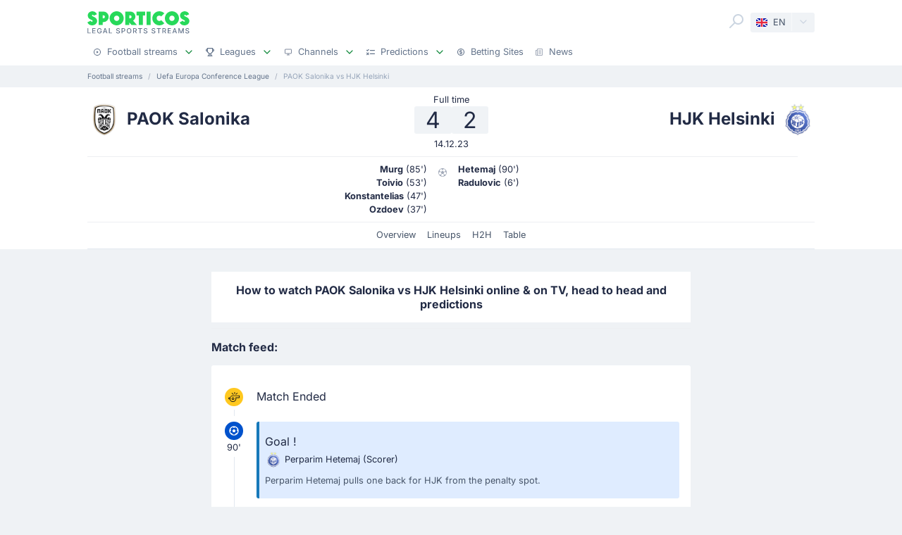

--- FILE ---
content_type: image/svg+xml
request_url: https://sporticos.com/flags/GRC.svg
body_size: 489
content:
<svg height="15" viewBox="0 0 21 15" width="21" xmlns="http://www.w3.org/2000/svg" xmlns:xlink="http://www.w3.org/1999/xlink"><linearGradient id="a" x1="50%" x2="50%" y1="0%" y2="100%"><stop offset="0" stop-color="#fff"/><stop offset="1" stop-color="#f0f0f0"/></linearGradient><linearGradient id="b" x1="50%" x2="50%" y1="0%" y2="100%"><stop offset="0" stop-color="#1c6dc1"/><stop offset="1" stop-color="#1660ad"/></linearGradient><g fill="none" fill-rule="evenodd"><path d="m0 0h21v15h-21z" fill="url(#a)"/><path d="m0 0h4v4h-4zm6 0h4v4h-4zm4 0h11v2h-11zm0 4h11v2h-11zm0 4h11v2h-11zm-10 4h21v2h-21zm6-6h4v4h-4zm-6 0h4v4h-4z" fill="url(#b)"/></g></svg>

--- FILE ---
content_type: image/svg+xml
request_url: https://sporticos.com/flags/FIN.svg
body_size: 417
content:
<svg height="15" viewBox="0 0 21 15" width="21" xmlns="http://www.w3.org/2000/svg" xmlns:xlink="http://www.w3.org/1999/xlink"><linearGradient id="a" x1="50%" x2="50%" y1="0%" y2="100%"><stop offset="0" stop-color="#fff"/><stop offset="1" stop-color="#f0f0f0"/></linearGradient><linearGradient id="b" x1="50%" x2="50%" y1="0%" y2="100%"><stop offset="0" stop-color="#0848a6"/><stop offset="1" stop-color="#003480"/></linearGradient><g fill="none" fill-rule="evenodd"><path d="m0 0h21v15h-21z" fill="url(#a)"/><path d="m0 9h6v6h3v-6h12v-3h-12v-6h-3v6h-6z" fill="url(#b)"/></g></svg>

--- FILE ---
content_type: application/javascript
request_url: https://sporticos.com/_nuxt/mMaAVHjs.js
body_size: 800
content:
import{an as l,bo as c}from"./CrwLMGm0.js";import{z as o,X as m,Q as f,R as p,S as t,O as b,a4 as y,H as _,U as g}from"./C9DN6q-W.js";(function(){try{var e=typeof window<"u"?window:typeof global<"u"?global:typeof globalThis<"u"?globalThis:typeof self<"u"?self:{};e.SENTRY_RELEASE={id:"5697bdc4bafb49c51f38be6f87693146968862b0"}}catch{}})();try{(function(){var e=typeof window<"u"?window:typeof global<"u"?global:typeof globalThis<"u"?globalThis:typeof self<"u"?self:{},r=new e.Error().stack;r&&(e._sentryDebugIds=e._sentryDebugIds||{},e._sentryDebugIds[r]="950d8615-6f3b-4225-9583-a888d83a0f26",e._sentryDebugIdIdentifier="sentry-dbid-950d8615-6f3b-4225-9583-a888d83a0f26")})()}catch{}const h={name:"SpProgressBarItem",props:{value:{required:!0,type:Number},color:{required:!0,type:String},min:{required:!1,type:Number,default:0},max:{required:!1,type:Number,default:100}},computed:{isVisible(){const{value:e,min:r}=this;return e>r},percentage(){return this.value},colorClass(){const{color:e}=this;return`bg-${e}`}}},v=["aria-valuemax","aria-valuemin","aria-valuenow"];function w(e,r,a,i,u,s){return s.isVisible?(t(),o("div",{key:0,"aria-valuemax":a.max,"aria-valuemin":a.min,"aria-valuenow":a.value,class:p(["bs-progress-bar",s.colorClass]),role:"progressbar",style:f({width:`${s.percentage}%`})},null,14,v)):m("",!0)}const x=l(h,[["render",w]]),S={name:"SpProgressBar",components:{SpProgressBarItem:x},props:{items:{required:!0,type:Array},min:{required:!1,type:Number,default:0},max:{required:!1,type:Number,default:100}},computed:{parsedItems(){return this.items.map(e=>({...e,key:c(e)}))}}},I={class:"bs-progress",style:{height:"0.5rem"}};function k(e,r,a,i,u,s){const d=_("sp-progress-bar-item");return t(),o("div",I,[(t(!0),o(b,null,y(s.parsedItems,n=>(t(),g(d,{key:n.key,color:n.color,max:a.max,min:a.min,value:n.value},null,8,["color","max","min","value"]))),128))])}const N=l(S,[["render",k]]);export{N as S};
//# sourceMappingURL=mMaAVHjs.js.map


--- FILE ---
content_type: application/javascript
request_url: https://sporticos.com/_nuxt/DlL6SFwI.js
body_size: 36986
content:
import{an as p,bf as be,aC as me,bg as Te,bh as Ie,bi as Le,bj as he,bk as Ae,bl as $e,aD as B,bm as X,bn as we,bo as j,bp as ft,ao as Z,aA as q,b as H,ap as ie,Z as yt,Y as pt,W as Ve,$ as gt,p as F,ad as ee,ac as T,bq as vt,br as bt,ay as le,bs as wt,aL as ke,aK as Pe,bt as kt,bu as Et,bv as Re,bw as xt,bx as St,by as Ct,bz as Mt,bA as Tt,bB as _e,bC as fe,X as It,a8 as Lt,U as At,T as U,bD as $t,bE as D,bF as z,b9 as Ht,bG as Ft,bH as De,bI as Be,bJ as Ue,bK as Ee,bL as Nt,bM as qt,bN as Ot,bO as Vt,bP as Pt,bQ as Rt,bR as Dt,bS as Bt,bT as Ut,bU as zt,bV as jt,bW as Zt,bX as Yt,bY as Gt,bZ as Wt,aN as Kt,aT as Jt,b_ as Qt,b$ as Xt,c0 as ea,aB as ta,c1 as aa,c2 as sa,c3 as na,c4 as ra,c5 as oa,c6 as He,c7 as ca,c8 as ia,u as ze,b1 as la,c9 as da,aa as je,e as J,ca as ua,aU as ma,cb as ha,cc as _a,cd as fa,ce as ya,cf as pa,cg as ga,O as Ze,P as Ye,Q as Ge,ch as va}from"./CrwLMGm0.js";import{r as ba}from"./DXcq7mtm.js";import{g as wa,p as ka,m as Ea}from"./D1KN3vb2.js";import{B as xa}from"./BVffHefk.js";import{z as d,O as b,a4 as E,S as r,U as f,Y as k,a1 as S,a0 as h,R as w,P as o,M as y,X as _,H as u,V as Sa,Z as Ca,ax as re,ay as oe,Q as V,_ as Y,o as I,u as We,$ as ye,az as te,l as ce,x as Ma,G as Ta}from"./C9DN6q-W.js";import{T as N,p as Fe}from"./YTC6ddFS.js";import{s as Ke}from"./C7TMFuMc.js";import{S as Ia}from"./C3sRA0qa.js";import{aM as Je,aN as La,aJ as Aa,aK as $a}from"./CVcc_z7h.js";import{S as Qe}from"./mMaAVHjs.js";import{u as Ha}from"./DMZ8LhF6.js";import{R as Fa}from"./Ct5549SH.js";import{S as Na}from"./0r9_6cO5.js";import{M as qa}from"./-UYEgYKs.js";import{c as Oa}from"./B0WLRrRi.js";import{S as Va}from"./BhtMoM5p.js";import{O as Pa}from"./Bmvso5ik.js";import"./BGUVpYA6.js";import"./IaxRtPbh.js";(function(){try{var e=typeof window<"u"?window:typeof global<"u"?global:typeof globalThis<"u"?globalThis:typeof self<"u"?self:{};e.SENTRY_RELEASE={id:"5697bdc4bafb49c51f38be6f87693146968862b0"}}catch{}})();try{(function(){var e=typeof window<"u"?window:typeof global<"u"?global:typeof globalThis<"u"?globalThis:typeof self<"u"?self:{},a=new e.Error().stack;a&&(e._sentryDebugIds=e._sentryDebugIds||{},e._sentryDebugIds[a]="44ec9a5c-81f6-44ea-a5f7-88e8e708bac1",e._sentryDebugIdIdentifier="sentry-dbid-44ec9a5c-81f6-44ea-a5f7-88e8e708bac1")})()}catch{}const Ra={name:"MatchTabs",props:{feeds:{required:!0,type:Array},status:{required:!0,type:String}},data:()=>({activeTab:null,observer:null}),computed:{availableTabs(){const e=this.status===be,a=this.status===me,t=!e;return[{name:"where_to_watch",text:this.$t("match.header.tabs.where_to_watch"),isAvailable:t,target:"how_to_watch"},{name:"overview",text:this.$t("match.header.tabs.overview"),isAvailable:!t,target:"overview"},{name:"commentary",text:this.$t("match.header.tabs.commentary"),isAvailable:a&&this.hasFeedData(Te),target:Te},{name:"lineups",text:this.$t("match.header.tabs.lineups"),isAvailable:this.hasFeedData(Ie),target:Ie},{name:"statistics",text:this.$t("match.header.tabs.statistics"),isAvailable:a&&this.hasFeedData(Le),target:Le},{name:"predictions",text:this.$t("match.header.tabs.predictions"),isAvailable:this.hasFeedData(he),target:he},{name:"h2h",text:this.$t("match.header.tabs.h2h"),isAvailable:this.hasFeedData(Ae),target:Ae},{name:"standings",text:this.$t("match.header.tabs.standings"),isAvailable:this.hasFeedData($e),target:$e}].filter(({isAvailable:i})=>i)},tabs(){return this.availableTabs.map(e=>({...e,active:e.target===this.activeTab}))}},mounted(){setTimeout(()=>{this.initObserver()},0)},beforeUnmount(){this.observer&&(this.observer.disconnect(),this.observer=null)},methods:{hasFeedData(e){const a=this.feeds.find(({type:t})=>t===e);return a?!!(a.has_data||a.data):!1},initObserver(){this.observer&&(this.observer.disconnect(),this.observer=null);const e=document.querySelector(".match-header");if(!e)return;const t=[...document.querySelectorAll('[data-id="scroll-spy-item"]')].filter(c=>this.availableTabs.some(({target:l})=>l===c.id)),s={rootMargin:`-${e.getBoundingClientRect().height+11}px 0px -85%`};this.observer=new IntersectionObserver(c=>{c.forEach(l=>{l.isIntersecting&&this.intersectionHandler(l)})},s),t.forEach(c=>this.observer.observe(c))},intersectionHandler(e){const a=e.target.id;this.activeTab=a},trackEvent(e){this.$gtag.event("gaEvent",{eventCategory:"Tabs",eventAction:e.name,eventLabel:this.status})}}},Da={class:"match-tabs text-center border-bottom border-1 border-gray-300"};function Ba(e,a,t,n,i,s){const c=B;return r(),d("div",Da,[(r(!0),d(b,null,E(s.tabs,l=>(r(),f(c,{key:l.name,class:w(["d-inline-block cursor-pointer p-0-5 border-bottom border-2 rounded-0 small",{"border-success":l.active,"border-transparent text-secondary":!l.active}]),to:{hash:`#${l.target}`},onClick:m=>s.trackEvent(l)},{default:k(()=>[S(h(l.text),1)]),_:2},1032,["class","to","onClick"]))),128))])}const Xe=p(Ra,[["render",Ba]]),Ua={name:"MatchHeaderFixed",components:{TeamLogo:N,MatchTabs:Xe},props:{data:{required:!0,type:Object},status:{required:!0,type:String},feeds:{required:!0,type:Array}},data:()=>({keyFactsHidden:!1,scrollHandler:null}),computed:{result(){return this.data.result},scoreVisible(){return!(this.status==="prematch"||!this.hasAnyScore)},hasAnyScore(){const{homeScore:e,awayScore:a}=this.result;return e!==null||a!==null},score(){if(this.status==="prematch")return null;const{homeScore:e,awayScore:a}=this.result;return`${e}:${a}`}}},za={class:"fixed-top w-100 bg-white pt-0-5 match-header-fixed"},ja={class:"container"},Za={class:"flex-container justify-content-between"},Ya={class:"flex-container align-items-center"},Ga={class:"d-none d-md-block h5 mb-0 ms-0-5"},Wa={key:0,class:"h4 text-center"},Ka={key:1,class:"text-center"},Ja={key:1,class:"d-block"},Qa={key:2,class:"d-block"},Xa={class:"flex-container align-items-center"},es={class:"d-none d-md-block h5 mb-0 me-0-5"};function ts(e,a,t,n,i,s){const c=u("team-logo"),l=u("match-tabs");return r(),d("div",za,[o("div",ja,[o("div",Za,[o("div",Ya,[y(c,{size:32,team:t.data.home},null,8,["team"]),o("div",Ga,h(t.data.home.name),1)]),s.scoreVisible?(r(),d("div",Wa,h(s.score),1)):(r(),d("div",Ka,[s.result.status.status_text?(r(),d("small",{key:0,class:w({"text-red":t.status==="live",live:t.status==="live",h6:t.status==="prematch","text-reset":t.status==="prematch","mb-0":t.status==="prematch"})},h(s.result.status.status_text),3)):_("",!0),t.status!=="live"&&s.result.status.label?(r(),d("small",Ja,h(s.result.status.label),1)):_("",!0),t.status!=="live"&&s.result.status.special_label?(r(),d("small",Qa,h(s.result.status.special_label),1)):_("",!0)])),o("div",Xa,[o("div",es,h(t.data.away.name),1),y(c,{size:32,team:t.data.away},null,8,["team"])])]),a[0]||(a[0]=o("hr",{class:"my-0"},null,-1)),y(l,{feeds:t.feeds,status:t.status},null,8,["feeds","status"])])])}const as=p(Ua,[["render",ts]]),ss={name:"MatchHeaderTeam",components:{TeamLogo:N},props:{alignment:{required:!0,type:String},team:{required:!0,type:Object}},computed:{name(){return X(this.team,we)},rootElement(){return this.team.slug?B:"span"},teamUrl(){const{slug:e}=this.team;return e?this.$localePath({name:"team-country-slug",params:e}):null},rootElementProps(){const{teamUrl:e}=this;return e?{to:e}:{}},rootClass(){return this.alignment==="right"?"text-end flex-md-row-reverse":null},logoWrapperClass(){return this.alignment==="left"?"me-0-5":this.alignment==="right"?"ms-0-5":null}}},ns={class:"h3 mt-0-5 d-none d-md-block"},rs={class:"small d-block d-md-none"};function os(e,a,t,n,i,s){const c=u("team-logo");return r(),f(Ca(s.rootElement),Sa({class:["d-md-flex",s.rootClass]},s.rootElementProps),{default:k(()=>[o("div",{class:w(["mb-0-25",s.logoWrapperClass])},[y(c,{size:48,team:t.team},null,8,["team"])],2),o("h2",ns,h(s.name),1),o("h2",rs,h(s.name),1)]),_:1},16,["class"])}const cs=p(ss,[["render",os]]),is={name:"MatchTimer",props:{time:{required:!0,type:String},state:{required:!1,type:String,default:null}},data(){return{timeVisible:null,intervalId:null}},watch:{state(e){e&&this.initTimer()},time(e){e&&(this.timeVisible=e,this.initTimer())}},mounted(){this.initTimer()},beforeUnmount(){const{intervalId:e}=this;e&&clearInterval(e)},methods:{async initTimer(){await this.$nextTick();const{intervalId:e,state:a,time:t}=this;this.timeVisible=t,e&&clearInterval(e),this.formatTime(),a&&(this.intervalId=Ke(()=>{this.formatTime()},1e3))},formatTime(){const{time:e,timeVisible:a,state:t}=this;if(e==="LIVE"){this.timeVisible="LIVE";return}let{minute:n,second:i}=this.timeToMinuteSecond(a);if(t==="in_game"){i++,i>=60&&(n++,i=0),this.timeVisible=this.format(n,i);return}t==="stopped"&&(this.timeVisible=this.format(n,i))},format(e,a){const t=e.toString().padStart(2,"0"),n=a.toString().padStart(2,"0");return`${t}:${n}`},timeToMinuteSecond(e){const[a,t]=e.split(":");return{minute:parseInt(a,10),second:parseInt(t,10)}}}},ls={class:"match-header__result__label"};function ds(e,a,t,n,i,s){return r(),d("div",ls,h(i.timeVisible),1)}const us=p(is,[["render",ds]]),ms={name:"MatchHeaderResult",components:{MatchTimer:us},props:{result:{required:!0,type:Object},type:{required:!0,type:String},status:{required:!0,type:String}},computed:{scoreVisible(){return!(this.status==="prematch"||!this.hasAnyScore)},hasAnyScore(){const{homeScore:e,awayScore:a}=this.result;return e!==null||a!==null}}},hs={class:"flex-container flex-column text-center text-nowrap ms-0-5 me-0-5"},_s={key:1,class:"h1 text-reset mb-0-25"},fs={class:"bg-gray-200 rounded pe-1 ps-1"},ys={class:"bg-gray-200 rounded pe-1 ps-1"},ps={key:3},gs={key:4};function vs(e,a,t,n,i,s){const c=u("match-timer");return r(),d("div",hs,[t.result.status.status_text?(r(),d("small",{key:0,class:w({"text-red":t.status==="live",live:t.status==="live",h2:t.status==="prematch","text-reset":t.status==="prematch","mb-0":t.status==="prematch"})},h(t.result.status.status_text),3)):_("",!0),s.scoreVisible?(r(),d("div",_s,[o("span",fs,h(t.result.homeScore),1),o("span",ys,h(t.result.awayScore),1)])):_("",!0),t.type==="live"?(r(),f(c,{key:2,state:t.result.status.match_state,time:t.result.status.label},null,8,["state","time"])):t.result.status.label?(r(),d("small",ps,h(t.result.status.label),1)):_("",!0),t.result.status.special_label?(r(),d("small",gs,h(t.result.status.special_label),1)):_("",!0)])}const bs=p(ms,[["render",vs]]),ws={name:"MatchHeaderKeyFactsList",props:{keyFacts:{required:!1,type:Array,default:()=>[]}},methods:{hashCode:j}},ks={class:"flex-auto"};function Es(e,a,t,n,i,s){return r(),d("div",ks,[(r(!0),d(b,null,E(t.keyFacts,c=>(r(),d("small",{key:s.hashCode(c),class:"d-block"},[o("strong",null,h(c.text),1),S(" ("+h(c.minute)+"') ",1)]))),128))])}const xs=p(ws,[["render",Es]]),Ss={name:"MatchIcon",components:{SvgIcon:ft},props:{name:{type:String,required:!0},size:{type:Number,default:12},width:{type:Number,default:null},height:{type:Number,default:null}}};function Cs(e,a,t,n,i,s){const c=u("SvgIcon");return r(),f(c,{name:t.name,category:"match",size:t.size,width:t.width,height:t.height},null,8,["name","size","width","height"])}const ae=p(Ss,[["render",Cs]]),Ms={name:"MatchHeaderKeyFacts",components:{MatchIcon:ae,MatchHeaderKeyFactsList:xs},props:{keyFacts:{required:!0,type:Object}}},Ts={class:"flex-container justify-content-between justify-content-center"},Is={class:"px-1"};function Ls(e,a,t,n,i,s){const c=u("match-header-key-facts-list"),l=u("match-icon");return r(),d("div",Ts,[y(c,{class:"text-end","key-facts":t.keyFacts.home},null,8,["key-facts"]),o("div",Is,[y(l,{class:"fill-gray-400",name:"football",size:12})]),y(c,{class:"text-start","key-facts":t.keyFacts.away},null,8,["key-facts"])])}const As=p(Ms,[["render",Ls]]),$s={name:"MatchHeader",components:{MatchTabs:Xe,MatchHeaderFixed:as,MatchHeaderKeyFacts:As,MatchHeaderResult:bs,MatchHeaderTeam:cs},props:{data:{required:!0,type:Object},status:{required:!0,type:String},feeds:{required:!0,type:Array}},data:()=>({fixedVisible:!1,observer:null}),computed:{resultStatus(){const{result:e}=this.data;if(!e)return"";const{status:a}=e;if(!a)return"";const{special_status:t}=a;return t?t.trim():""},keyFacts(){return this.data.key_facts},hasKeyFacts(){const{keyFacts:e}=this;if(!e)return!1;const{away:a,home:t}=e;return a.length>0||t.length>0}},mounted(){this.observe()},beforeUnmount(){this.unobserve()},methods:{observe(){this.unobserve();const e=new IntersectionObserver(a=>{this.fixedVisible=!a[0].isIntersecting});e.observe(this.$refs.matchHeader),this.observer=e},unobserve(){this.observer&&this.observer.disconnect()}}},Hs={ref:"matchHeader",class:"match-header","data-id":"router-offset-top"},Fs={class:"bg-white pt-0-5"},Ns={class:"container pb-0-5"},qs={class:"row"},Os={class:"col-12"},Vs={class:"flex-container align-items-center justify-content-between"},Ps={key:"match-header-key-facts",ref:"keyFacts",class:"row","data-id":"router-offset-top-ignore"},Rs={class:"col-lg-4 offset-lg-4 col-md-6 offset-md-3"},Ds={class:"container"};function Bs(e,a,t,n,i,s){const c=u("match-header-team"),l=u("match-header-result"),m=u("match-header-key-facts"),g=u("match-tabs"),v=u("match-header-fixed");return r(),d("div",Hs,[re(o("div",{key:"result-status",class:"bg-danger text-white text-center"},h(s.resultStatus),513),[[oe,s.resultStatus]]),o("div",Fs,[o("div",Ns,[o("div",qs,[o("div",Os,[o("div",Vs,[y(c,{alignment:"left",class:"w-40",team:t.data.home},null,8,["team"]),t.data.result?(r(),f(l,{key:`header-result-${t.status}`,"key-facts":t.data.key_facts,result:t.data.result,status:t.status,type:t.data.type},null,8,["key-facts","result","status","type"])):_("",!0),y(c,{alignment:"right",class:"w-40",team:t.data.away},null,8,["team"])])]),s.hasKeyFacts?(r(),d("div",Ps,[a[0]||(a[0]=o("div",{class:"col-12"},[o("hr",{class:"my-0-5"})],-1)),o("div",Rs,[y(m,{"key-facts":s.keyFacts},null,8,["key-facts"])])],512)):_("",!0)])]),o("div",Ds,[a[1]||(a[1]=o("hr",{class:"my-0"},null,-1)),y(g,{feeds:t.feeds,status:t.status},null,8,["feeds","status"])])]),re(y(v,{data:t.data,feeds:t.feeds,status:t.status},null,8,["data","feeds","status"]),[[oe,e.fixedVisible]])],512)}const Us=p($s,[["render",Bs]]),zs={name:"IconNoConnectivity",extends:Z,iconName:"no-connectivity"};function js(e,a,t,n,i,s){return r(),d("i",{class:w(e.iconClass),style:V(e.styles),"data-icon":"no-connectivity"},[...a[0]||(a[0]=[o("svg",{xmlns:"http://www.w3.org/2000/svg",width:"16",height:"16",viewBox:"0 0 16 16"},[o("path",{"fill-rule":"evenodd",d:"M13.53 1.53a.667.667 0 0 1 .942.942L12.75 4.195c1.228 1.191 1.918 2.797 1.918 4.472 0 1.69-.702 3.31-1.951 4.504l-.005.005a.673.673 0 0 1-.9-.026.619.619 0 0 1-.027-.87l.006-.005a5 5 0 0 0 1.565-3.608c0-1.33-.545-2.608-1.517-3.56l-.88.88c.699.73 1.09 1.687 1.09 2.683a3.89 3.89 0 0 1-1.217 2.808l-.007.007a.675.675 0 0 1-.89-.033.618.618 0 0 1-.034-.863l.005-.007c.532-.508.83-1.196.83-1.912 0-.652-.246-1.28-.69-1.77l-.909.908c.183.238.292.536.292.86 0 .782-.639 1.416-1.427 1.416-.322 0-.619-.105-.857-.283l-.923.923a.61.61 0 0 1-.128.728.67.67 0 0 1-.73.13l-.993.992a.61.61 0 0 1-.18.576.67.67 0 0 1-.571.175l-1.147 1.147a.667.667 0 0 1-.943-.943zM4.264 12.68v.037a.5.5 0 0 1-.158.349.552.552 0 0 0 0 0 .5.5 0 0 0 .158-.387zm1.867-1.868a.5.5 0 0 1-.12.556.553.553 0 0 0 0 0 .51.51 0 0 0 .12-.556zm2.92-2.92a1.288 1.288 0 0 0 0 0zm1.822-1.822a3.76 3.76 0 0 1 1.056 2.6 3.77 3.77 0 0 0 0 0 3.76 3.76 0 0 0-1.056-2.6m1.792-1.791c1.206 1.169 1.883 2.745 1.883 4.388 0 1.658-.689 3.247-1.915 4.42 1.227-1.173 1.915-2.762 1.915-4.42 0-1.643-.677-3.22-1.883-4.389zM6.118 6.76a2.7 2.7 0 0 0-.645.958l-.19.19c.136-.463.395-.89.757-1.235a.52.52 0 0 0 .188-.372.5.5 0 0 0-.158-.385.51.51 0 0 1 .158.385.5.5 0 0 1-.188.372c-.363.346-.621.772-.757 1.235l-1.27 1.27a4 4 0 0 1-.034-.508c0-1.053.437-2.062 1.214-2.806a.66.66 0 0 1 .47-.215.68.68 0 0 1 .489.183.63.63 0 0 1 .194.474.61.61 0 0 1-.228.454M2.647 8.667c0 .551.093 1.093.271 1.606l-.092.092a5 5 0 0 1-.297-1.698c0-1.384.575-2.712 1.6-3.691a.5.5 0 0 0-.021-.707.503.503 0 0 1 .022.707 5.1 5.1 0 0 0-1.601 3.691c0 .584.102 1.157.297 1.699l-.909.908a6.1 6.1 0 0 1-.583-2.607c0-1.69.703-3.31 1.952-4.503l.005-.005a.674.674 0 0 1 .898.025.618.618 0 0 1 .027.87l-.005.006a5 5 0 0 0-1.564 3.607","clip-rule":"evenodd"})],-1)])],6)}const Zs=p(zs,[["render",js]]),Ys={name:"HowToWatchList",components:{CommonIcon:q},props:{title:{required:!0,type:String},streams:{required:!0,type:Array}},methods:{trackWatchClick(e){this.$gtag.event("gaEvent",{eventCategory:"Tv Watch button",eventAction:"Clicked",eventLabel:e.name})}}},Gs={class:"small"},Ws={class:"text-secondary"},Ks={key:0,class:"my-0-5"},Js={class:"flex-container justify-content-between"},Qs={class:"flex-container align-items-center"},Xs=["href","onClick"];function en(e,a,t,n,i,s){const c=u("common-icon");return r(),d("div",Gs,[o("p",Ws,h(t.title)+": ",1),(r(!0),d(b,null,E(t.streams,(l,m)=>(r(),d("div",{key:l.name,class:"w-100"},[m>0?(r(),d("hr",Ks)):_("",!0),o("div",Js,[o("div",Qs,[o("div",null,h(l.name),1),y(c,{class:"fill-green",name:"chevron-right",size:16})]),l.url?(r(),d("a",{key:0,"aria-label":"Watch",class:"btn btn-success btn-sm small bg-success mb-0",href:l.url,type:"button",onClick:g=>s.trackWatchClick(l)},h(e.$t("match.how_to_watch.watch.button")),9,Xs)):_("",!0)])]))),128))])}const tn=p(Ys,[["render",en]]),an={name:"IconWorld",extends:Z,iconName:"world"};function sn(e,a,t,n,i,s){return r(),d("i",{class:w(e.iconClass),style:V(e.styles),"data-icon":"world"},[...a[0]||(a[0]=[o("svg",{xmlns:"http://www.w3.org/2000/svg",width:"14",height:"14",viewBox:"0 0 14 14"},[o("path",{d:"M7 14c3.854 0 7-3.146 7-7s-3.146-7-7-7-7 3.146-7 7 3.146 7 7 7m2.077-1.18c.396-.507.7-1.111.929-1.719h1.612a6.2 6.2 0 0 1-2.541 1.72m3.157-2.539h-1.963c.242-.88.384-1.856.414-2.87h2.48a6.14 6.14 0 0 1-.93 2.87m0-6.562c.53.842.863 1.821.932 2.87h-2.48a12.3 12.3 0 0 0-.415-2.87zm-.616-.82h-1.612c-.229-.608-.533-1.212-.93-1.72a6.2 6.2 0 0 1 2.542 1.72M7.41.89c.805.273 1.382 1.23 1.713 2.008H7.41zm0 2.829h2.008c.26.863.414 1.843.446 2.87H7.41zm0 3.69h2.454a11.2 11.2 0 0 1-.446 2.872H7.41zm0 3.692h1.713c-.331.78-.909 1.736-1.713 2.008zm-5.028 0h1.612c.229.608.533 1.212.93 1.72a6.2 6.2 0 0 1-2.542-1.72M6.59 13.11c-.804-.272-1.382-1.228-1.713-2.007H6.59zm0-2.828H4.582a11.2 11.2 0 0 1-.446-2.87H6.59zm0-3.691H4.136c.032-1.028.185-2.008.446-2.871H6.59zm0-5.7v2.008H4.877C5.208 2.12 5.786 1.163 6.59.89m-1.667.29c-.396.507-.7 1.111-.929 1.718H2.382A6.2 6.2 0 0 1 4.923 1.18M1.766 3.718h1.963a12.3 12.3 0 0 0-.414 2.872H.835a6.14 6.14 0 0 1 .93-2.872M.834 7.41h2.48c.031 1.015.173 1.991.415 2.871H1.766a6.14 6.14 0 0 1-.932-2.87"})],-1)])],6)}const nn=p(an,[["render",sn]]),rn={name:"MatchFeedVpnOffer",components:{CommonIcon:q,IconWorld:nn},props:{vpnOffer:{required:!0,type:Object}},computed:{info(){const{info:e}=this.vpnOffer;return e?e.replace("{article}",""):""},button(){const{button:e}=this.vpnOffer;return e||null},listItems(){const{content:e,country:a,url:t,vpn:n}=this.vpnOffer;return e?Object.entries(e).filter(([i])=>!Number.isNaN(+i)).map(([i,s])=>({key:i,value:s,text:s.replace("{vpn}",`<a style="text-decoration: underline" href="${n.url}" target="_blank">${n.name}</a>`).replace("{country}",a.name).replace("{url}",`<a style="text-decoration: underline" href="${t.url}" target="_blank">${t.text}</a>`)})):[]}},mounted(){this.$gtag.event("gaEvent",{eventCategory:"VPN Offer",eventAction:"Displayed"})},methods:{trackItemClick(e){e.value.includes("{vpn}")&&this.trackWatchClickVpn(),e.value.includes("{url}")&&this.trackWatchClickTv()},trackWatchClickTv(){this.$gtag.event("gaEvent",{eventCategory:"VPN Offer",eventAction:"Watch Click",eventLabel:this.vpnOffer.channel.name})},trackWatchClickVpn(){this.$gtag.event("gaEvent",{eventCategory:"VPN Offer",eventAction:"VPN Click",eventLabel:this.vpnOffer.vpn.name})},trackWatchClickCta(){this.$gtag.event("gaEvent",{eventCategory:"VPN Offer",eventAction:"Watch Click",eventLabel:"CTA"})}}},on={class:"border border-1 border-gray-300 p-1 rounded position-relative my-1"},cn={class:"flex-container align-items-center bg-white vpn-offer-title px-0-25 position-absolute small"},ln={class:"ms-0-25"},dn={class:"flex-container"},un=["alt","src"],mn={class:"ms-1"},hn={class:"mb-0"},_n={class:"flex-container align-items-center"},fn={class:"text-primary ms-0-25"},yn={class:"small mb-1"},pn=["onClick","innerHTML"],gn={class:"small text-secondary mb-1"},vn=["href"],bn=["href"],wn={class:"flex-container align-center-middle"},kn={class:"ms-0-25"};function En(e,a,t,n,i,s){const c=u("icon-world"),l=u("common-icon");return r(),d("div",on,[o("div",cn,[y(c,{size:12}),o("small",ln,h(e.$t("match.vpn_offer.title")),1)]),o("div",dn,[o("div",null,[o("img",{alt:t.vpnOffer.channel.name,height:"48",src:t.vpnOffer.channel.logo,width:"48"},null,8,un)]),o("div",mn,[o("h4",hn,h(t.vpnOffer.channel.name),1),o("div",_n,[y(l,{class:"fill-primary",name:"play"}),o("small",fn,h(e.$t("match.vpn_offer.stream")),1)])])]),a[1]||(a[1]=o("hr",{class:"my-0-5"},null,-1)),o("ol",yn,[(r(!0),d(b,null,E(s.listItems,m=>(r(),d("li",{key:m.key,class:"mb-0-5"},[o("span",{class:"text-bold",onClick:g=>s.trackItemClick(m),innerHTML:m.text},null,8,pn)]))),128))]),o("p",gn,[S(h(s.info)+" ",1),t.vpnOffer.article?(r(),d("a",{key:0,href:t.vpnOffer.article.url,style:{"text-decoration":"underline"},target:"_blank"},h(t.vpnOffer.article.title),9,vn)):_("",!0)]),s.button?(r(),d("a",{key:0,class:"btn btn-success mb-0 w-100",href:s.button.url,style:{"text-decoration":"underline"},target:"_blank",type:"button",onClick:a[0]||(a[0]=(...m)=>s.trackWatchClickCta&&s.trackWatchClickCta(...m))},[o("span",wn,[y(l,{class:"fill-white",name:"play",size:12}),o("span",kn,h(s.button.text),1)])],8,bn)):_("",!0)])}const xn=p(rn,[["render",En]]),Sn={name:"MatchFeedHowToWatch",components:{MatchFeedVpnOffer:xn,HowToWatchList:tn,IconNoConnectivity:Zs},props:{id:{required:!0,type:[Number,String]},allStreams:{required:!1,type:Object,default:null}},async setup(e){const a=e.id,t=`/match/${a}`,{$cacheFetchSoccer:n}=H(),i=ie().locale.value;if(![yt,pt,Ve,gt].includes(i))return{vpnOffer:null};const{data:s,error:c}=await F(`match-vpn-offer-${a}`,()=>n({url:`${t}/vpn-offer`,key:T(vt,{matchId:a}),maxAge:ee}));if(c.value)throw c.value;return JSON.stringify({})===JSON.stringify(s.value)?{vpnOffer:null}:{vpnOffer:s}},computed:{hasAnyLiveStream(){const{allStreams:e}=this;if(!e)return!1;const{livestreams:a,on_tv:t}=e;return!!(a&&a.length>0||t&&t.length>0)},hasLiveStreams(){if(!this.hasAnyLiveStream)return!1;const{livestreams:e}=this.allStreams;return!(!e||e.length===0)},hasOnTv(){if(!this.hasAnyLiveStream)return!1;const{on_tv:e}=this.allStreams;return!(!e||e.length===0)}}},Cn=["innerHTML"],Mn={key:4,class:"p-1 rounded text-center text-secondary bg-gray-200"};function Tn(e,a,t,n,i,s){const c=u("match-feed-vpn-offer"),l=u("how-to-watch-list"),m=u("icon-no-connectivity");return r(),d("div",null,[t.allStreams&&t.allStreams.content?(r(),d("div",{key:0,class:"small text-secondary",innerHTML:t.allStreams.content},null,8,Cn)):_("",!0),n.vpnOffer?(r(),f(c,{key:1,"vpn-offer":n.vpnOffer},null,8,["vpn-offer"])):_("",!0),s.hasLiveStreams?(r(),f(l,{key:2,class:"mb-1",streams:t.allStreams.livestreams,title:e.$t("match.how_to_watch.livestream")},null,8,["streams","title"])):_("",!0),s.hasOnTv?(r(),f(l,{key:3,streams:t.allStreams.on_tv,title:e.$t("match.how_to_watch.on_tv")},null,8,["streams","title"])):_("",!0),s.hasAnyLiveStream?_("",!0):(r(),d("div",Mn,[y(m,{class:"fill-gray-400 me-0-5",size:16}),S(" "+h(e.$t("matchpage.feed.howtowatch.no_data")),1)]))])}const In=p(Sn,[["render",Tn]]),Ln={name:"MatchFeedListItemWrapper",components:{SpCard:Je},props:{title:{required:!1,type:[String,Object],default:null}},computed:{header(){const{title:e}=this;return e?typeof e=="string"?e:this.$t(e.key,e.values):""}}},An={key:0},$n={class:"h6"};function Hn(e,a,t,n,i,s){const c=u("sp-card");return r(),f(c,{class:"mb-1"},{default:k(()=>[s.header?(r(),d("header",An,[o("h2",$n,h(s.header),1)])):_("",!0),Y(e.$slots,"default")]),_:3})}const O=p(Ln,[["render",Hn]]),Fn={teams:"matchpage.section.feeds.header.teams",tournament:"matchpage.section.feeds.header.tournament",date:"matchpage.section.feeds.header.date",hour:"matchpage.section.feeds.header.hour",venue:"matchpage.section.feeds.header.venue",referee:"matchpage.section.feeds.header.referee"},Nn={name:"MatchFeedMatchInformation",components:{MatchFeedListItemWrapper:O},props:{feed:{required:!0,type:Object}},computed:{data(){return this.feed.data},feeds(){return Array.isArray(this.data.feeds)?this.data.feeds:Object.entries(Fn).map(([e,a])=>{const t=this.data[e];return t?{key:e,value:t,translation:this.$t(a)}:null}).filter(Boolean)}},methods:{hashCode:j}},qn=["innerHTML"],On={class:"no-bullet small m-0 overflow-hidden"},Vn={class:"text-secondary me-0-25"},Pn={key:0,class:"mt-0-5"},Rn={class:"text-secondary"};function Dn(e,a,t,n,i,s){const c=B,l=u("match-feed-list-item-wrapper");return r(),f(l,{title:e.$t("match_page.feed.match_information")},{default:k(()=>[s.data.content?(r(),d("div",{key:0,class:"small text-secondary",innerHTML:s.data.content},null,8,qn)):_("",!0),o("ul",On,[(r(!0),d(b,null,E(s.feeds,m=>(r(),d("li",{key:m.key,class:"mt-0-5"},[o("span",Vn,h(m.translation),1),o("strong",null,h(m.value),1)]))),128)),s.data.teams_details?(r(),d("li",Pn,[o("span",Rn,h(e.$t("matchpage.section.feeds.header.details")),1),(r(!0),d(b,null,E(s.data.teams_details,m=>(r(),d("p",{key:s.hashCode(m),class:"mb-0"},[m.slug?(r(),f(c,{key:0,to:e.$localePath({name:"team-country-slug",params:m.slug})},{default:k(()=>[S(h(m.label),1)]),_:2},1032,["to"])):_("",!0)]))),128))])):_("",!0)])]),_:1},8,["title"])}const Bn=p(Nn,[["render",Dn]]),Un={name:"MatchFeedBettingTips",components:{CommonIcon:q,SpCard:Je,VueHorizontal:bt,MatchFeedListItemWrapper:O},props:{matchId:{required:!0,type:[Number,String]},homeName:{required:!0,type:String},awayName:{required:!0,type:String}},async setup(e){const{matchId:a}=e,{$cacheFetchSoccer:t,$sentryCaptureException:n}=H(),i={limit:10,offset:0},{data:s,error:c}=await F(`match-betting-tips-${a}`,()=>t({url:`/match/${a}/feed/betting_tips`,key:T(wt,{...i,matchId:a}),params:i,maxAge:le,ignoreGeo:!0}));if(c.value)return n(c.value),{tips:I([])};if(!s.value)return{tips:I([])};const{data:{tips:l}}=We(s);return{tips:I(l)}},data(){return{more:!1,index:0}},computed:{hasTips(){const{tips:e}=this;return!(!Array.isArray(e)||e.length===0)},title(){const{homeName:e,awayName:a}=this;return this.$t("match_page.feed.betting_tips.title",{home:e,away:a})}},mounted(){this.sendDisplayedEvent()},methods:{hashCode:j,onScrollDebounce({width:e,left:a}){this.index=Math.round(a/e)},goToTip(e){this.$refs.horizontal.scrollToIndex(e)},goPrevious(){const{index:e}=this;e===0?this.goToTip(this.tips.length-1):this.goToTip(e-1)},goNext(){const{index:e,tips:{length:a}}=this;e===a-1?this.goToTip(0):this.goToTip(e+1)},sendDisplayedEvent(){this.$isServer||this.hasTips&&this.$gtag.event("gaEvent",{eventCategory:"Betting tips",eventAction:"Displayed"})}}},zn={class:"mt-1"},jn={class:"flex-container align-items-center mw-100 w-100 mt-1"},Zn={class:"flex-grow flex-wrap text-center"};function Yn(e,a,t,n,i,s){const c=u("sp-card"),l=u("vue-horizontal"),m=u("common-icon"),g=u("match-feed-list-item-wrapper");return s.hasTips?(r(),f(g,{key:0,title:s.title},{default:k(()=>[o("div",zn,[y(l,{ref:"horizontal",button:!1,class:"horizontal",onScrollDebounce:s.onScrollDebounce},{default:k(()=>[(r(!0),d(b,null,E(n.tips,v=>(r(),d("div",{key:s.hashCode(v),class:"mw-100 w-100 text-center"},[y(c,{"background-color":"gray-200"},{default:k(()=>[S(h(v.tip),1)]),_:2},1024)]))),128))]),_:1},8,["onScrollDebounce"]),o("div",jn,[o("div",null,[o("a",{href:"#",onClick:a[0]||(a[0]=ye((...v)=>s.goPrevious&&s.goPrevious(...v),["prevent"]))},[y(m,{class:"fill-green",name:"chevron-left",size:24})])]),o("div",Zn,[o("strong",null,h(i.index+1)+"/"+h(n.tips.length),1)]),o("div",null,[o("a",{href:"#",onClick:a[1]||(a[1]=ye((...v)=>s.goNext&&s.goNext(...v),["prevent"]))},[y(m,{class:"fill-green",name:"chevron-right",size:24})])])])])]),_:1},8,["title"])):_("",!0)}const Gn=p(Un,[["render",Yn]]),Wn={name:"FormGuideDot",props:{type:{required:!0,type:String}},computed:{classes(){const{type:e}=this;return e==="win"?"bg-success":e==="draw"?"bg-gray-400":e==="lose"?"bg-danger":"bg-gray-200"}}};function Kn(e,a,t,n,i,s){return r(),d("span",{class:w(["d-inline-block ms-0-25 p-0-25 rounded-circle",s.classes])},null,2)}const Jn=p(Wn,[["render",Kn]]),Qn={name:"TeamMatchesMatchPair",components:{TeamLogo:N},props:{match:{required:!0,type:Object},showTeamLogo:{required:!0,type:Boolean}},computed:{home(){const{teams:e,home:a}=this.match;return e&&e.home?e.home:a},away(){const{teams:e,away:a}=this.match;return e&&e.away?e.away:a},scoreClass(){const{result:e}=this.match;if(!e)return null;const{type:a}=e;return a==="win"?"text-white bg-success":a==="lose"?"text-white bg-danger":a==="draw"?"text-white bg-gray-500":null},score(){const{home:e,away:a,result:t}=this.match;return t&&typeof t.home_score=="number"&&typeof t.away_score=="number"?`${t.home_score} : ${t.away_score}`:`${e.score} : ${a.score}`}},methods:{getEntityName:ke}},Xn={class:"row"},er={class:"col-2 text-center text-nowrap"};function tr(e,a,t,n,i,s){const c=u("team-logo");return r(),d("div",Xn,[o("div",{class:w(["col-5 text-end overflow-hidden text-ellipsis text-nowrap",{"pe-0-5":!t.showTeamLogo}])},[o("small",null,h(s.getEntityName(s.home)),1),t.showTeamLogo?(r(),f(c,{key:0,class:"ms-0-5",team:s.home},null,8,["team"])):_("",!0)],2),o("div",er,[o("span",{class:w(["simple-badge rounded",s.scoreClass])},h(s.score),3)]),o("div",{class:w(["col-5 overflow-hidden text-ellipsis text-nowrap",{"ps-0-5":!t.showTeamLogo}])},[t.showTeamLogo?(r(),f(c,{key:0,class:"me-0-5",team:s.away},null,8,["team"])):_("",!0),o("small",null,h(s.getEntityName(s.away)),1)],2)])}const ar=p(Qn,[["render",tr]]),sr={name:"TeamMatches",components:{TeamMatchesMatchPair:ar,CountryFlag:Pe},props:{matches:{required:!0,type:Array},showTeamLogo:{required:!0,type:Boolean},showLink:{required:!0,type:Boolean}},methods:{getEntityName:ke,getLeagueCountryCode(e){const{country:a,category:t}=e.league;return t?t.country_code:a},getFormattedMatchDate(e){return e.date?this.$dateFns.format(e.date,"d LLL yyyy"):e.start_time?this.$dateFns.format(e.start_time,"d LLL yyyy"):null}}},nr={class:"no-bullet mt-1"},rr={class:"row"},or={class:"col-6 text-nowrap text-ellipsis overflow-hidden"},cr={class:"text-secondary"},ir={class:"col-6 text-end"},lr={class:"text-secondary"};function dr(e,a,t,n,i,s){const c=u("country-flag"),l=u("team-matches-match-pair"),m=B;return r(),d("ol",nr,[(r(!0),d(b,null,E(t.matches,g=>(r(),d("li",{key:g.id,class:"border-top border-1 border-gray-300 py-0-5 mb-0-25"},[o("div",rr,[o("div",or,[y(c,{class:"me-0-25",country:s.getLeagueCountryCode(g)},null,8,["country"]),o("small",cr,h(s.getEntityName(g.league)),1)]),o("div",ir,[o("small",lr,h(s.getFormattedMatchDate(g)),1)])]),t.showLink&&g.slug?(r(),f(m,{key:0,to:e.$localePath({name:"match-slug",params:{slug:g.slug}})},{default:k(()=>[y(l,{match:g,"show-team-logo":t.showTeamLogo},null,8,["match","show-team-logo"])]),_:2},1032,["to"])):(r(),f(l,{key:1,match:g,"show-team-logo":t.showTeamLogo},null,8,["match","show-team-logo"]))]))),128))])}const et=p(sr,[["render",dr]]),ur={name:"FormGuideTeam",components:{TeamLogo:N,TeamMatches:et,FormGuideDot:Jn},props:{team:{required:!0,type:Object},lastMatches:{required:!0,type:Array}}},mr={class:"col"},hr={class:"flex-container flex-row align-items-center mt-1"},_r={key:0},fr={class:"text-end flex-grow-1"};function yr(e,a,t,n,i,s){const c=u("team-logo"),l=u("form-guide-dot"),m=u("team-matches");return r(),d("div",mr,[o("header",hr,[y(c,{class:"me-0-5",team:t.team},null,8,["team"]),t.team?(r(),d("span",_r,h(t.team.name),1)):_("",!0),o("div",fr,[(r(!0),d(b,null,E(t.lastMatches,g=>(r(),f(l,{key:g.id,type:g.result.type},null,8,["type"]))),128))])]),t.lastMatches.length>0?(r(),f(m,{key:0,matches:t.lastMatches,"show-link":!1,"show-team-logo":!1},null,8,["matches"])):_("",!0)])}const pr=p(ur,[["render",yr]]),gr={name:"MatchFeedFormGuide",components:{CommonIcon:q,MatchFeedListItemWrapper:O,FormGuideTeam:pr},props:{matchId:{required:!0,type:[Number,String]},homeName:{required:!0,type:String},awayName:{required:!0,type:String}},async setup(e){const a=e.matchId,{$cacheFetchSoccer:t,$sentryCaptureException:n}=H(),{data:i,error:s}=await F(`match-form-${a}`,()=>t({url:`/match/${a}/feed/form`,key:T(kt,{matchId:a}),maxAge:le,ignoreGeo:!0}));return s.value?(n(s.value),{content:null,form:null}):i.value?{content:i.value.content,form:i.value.data}:{content:null,form:null}},computed:{title(){return this.$t("matchpage.section.form_guide.heading",{away:this.awayName,home:this.homeName})},home(){const{form:e}=this;return e?e.home:null},away(){const{form:e}=this;return e?e.away:null},lastMatchesHome(){const{home:e}=this;return e?e.last_matches:[]},lastMatchesAway(){const{away:e}=this;return e?e.last_matches:[]},hasAnyLastMatches(){return!!(this.lastMatchesHome&&this.lastMatchesHome.length>0||this.lastMatchesAway&&this.lastMatchesAway.length>0)}}},vr=["innerHTML"],br={class:"row"},wr={class:"col-md-6"},kr={class:"col-md-6"},Er={key:1,class:"p-1 rounded text-center text-secondary bg-gray-200"};function xr(e,a,t,n,i,s){const c=u("form-guide-team"),l=u("common-icon"),m=u("match-feed-list-item-wrapper");return n.form?(r(),f(m,{key:0,title:s.title},{default:k(()=>[n.content?(r(),d("div",{key:0,class:"text-secondary small",innerHTML:n.content},null,8,vr)):_("",!0),o("div",br,[o("div",wr,[y(c,{"last-matches":s.lastMatchesHome,team:s.home},null,8,["last-matches","team"])]),o("div",kr,[y(c,{"last-matches":s.lastMatchesAway,team:s.away},null,8,["last-matches","team"])])]),s.hasAnyLastMatches?_("",!0):(r(),d("div",Er,[y(l,{class:"fill-gray-400 me-0-5",name:"folder",size:16}),S(" "+h(e.$t("matchpage.feed.last_matches.no_data")),1)]))]),_:1},8,["title"])):_("",!0)}const Sr=p(gr,[["render",xr]]),Cr={name:"HeadToHeadTeamWins",props:{wins:{required:!0,type:Number},winsRatio:{required:!0,type:Number},text:{required:!0,type:String},label:{required:!1,type:String,default:null},color:{required:!0,type:String}},computed:{progressClass(){const{color:e}=this;return[`bg-${e}`]},winsRatioFormatted(){return this.winsRatio.toFixed(0)}}},Mr=["id"],Tr={class:"text-nowrap text-secondary"};function Ir(e,a,t,n,i,s){return r(),d("div",null,[o("span",{id:t.label,class:w(["small text-white rounded simple-badge-small me-0-25",s.progressClass])},h(s.winsRatioFormatted)+"%",11,Mr),a[0]||(a[0]=o("br",{class:"d-block d-md-none"},null,-1)),o("small",Tr,[S(h(t.text)+" ",1),o("strong",null,h(t.wins),1)])])}const Lr=p(Cr,[["render",Ir]]),Ar={name:"HeadToHeadTeam",components:{TeamLogo:N},props:{alignment:{required:!0,type:String},team:{required:!0,type:Object},label:{required:!1,type:String,default:null}},computed:{rootClass(){return{"text-start":this.alignment==="left","text-end":this.alignment==="right"}},name(){return X(this.team,we)}}},$r=["for"];function Hr(e,a,t,n,i,s){const c=u("team-logo");return r(),d("div",{class:w(s.rootClass)},[y(c,{team:t.team},null,8,["team"]),a[0]||(a[0]=o("br",{class:"d-block d-md-none"},null,-1)),o("label",{class:"text-ellipsis-2-lines",for:t.label},h(s.name),9,$r)],2)}const Fr=p(Ar,[["render",Hr]]),Nr={name:"MatchFeedHeadToHead",components:{CommonIcon:q,MatchFeedListItemWrapper:O,SpProgressBar:Qe,HeadToHeadTeam:Fr,HeadToHeadTeamWins:Lr,TeamMatches:et},props:{matchId:{required:!0,type:[Number,String]},homeName:{required:!0,type:String},awayName:{required:!0,type:String}},async setup(e){const{$cacheFetchSoccer:a,$sentryCaptureException:t}=H(),{matchId:n}=e,{data:i,error:s}=await F(`match-head-to-head-${n}`,()=>a({url:`/match/${n}/feed/head_to_head`,key:T(Et,{matchId:n}),maxAge:le,ignoreGeo:!0}));if(s.value)return t(s.value),{context:I(null),matches:I([])};if(!i.value)return{context:I(null),matches:I([])};const{matches:c,...l}=i.value.data;return{context:I(l),matches:I(c)}},computed:{title(){return this.$t("matchpage.section.head_to_head.heading",{away:this.awayName,home:this.homeName})},progressItems(){const{home:e,away:a}=this.context,{drawsPercentage:t}=this;return[{value:parseInt(e.wins_ratio_percentage,10),color:"danger-dark"},{value:parseInt(t,10),color:"gray-500"},{value:parseInt(a.wins_ratio_percentage,10),color:"blue"}]},drawsPercentage(){const{home:e,away:a,draws:t}=this.context,n=t+e.wins+a.wins,i=Math.max(n,1);return(t/i*100).toFixed(0)}}},qr=["innerHTML"],Or={key:1},Vr={class:"row pt-0-5 pb-0-5"},Pr={class:"col-4 text-center small"},Rr={class:"text-secondary"},Dr={class:"row pt-0-5 pb-0-5"},Br={key:2,class:"mt-1"},Ur={class:"h6"},zr={key:3,class:"p-1 rounded small text-center text-secondary bg-gray-200"};function jr(e,a,t,n,i,s){const c=u("head-to-head-team"),l=u("sp-progress-bar"),m=u("head-to-head-team-wins"),g=u("team-matches"),v=u("common-icon"),x=u("match-feed-list-item-wrapper");return n.context?(r(),f(x,{key:0,title:s.title},{default:k(()=>[n.context.content?(r(),d("div",{key:0,class:"text-secondary small",innerHTML:n.context.content},null,8,qr)):_("",!0),n.matches&&n.matches.length?(r(),d("div",Or,[o("div",Vr,[n.context.home?(r(),f(c,{key:0,alignment:"left",class:"col-4",label:"home",team:n.context.home},null,8,["team"])):_("",!0),o("div",Pr,[o("span",Rr,h(e.$t("matchpage.section.h2h.label.matches"))+"  ",1),o("strong",null,h(n.context.matches_count),1)]),n.context.away?(r(),f(c,{key:1,alignment:"right",class:"col-4",label:"away",team:n.context.away},null,8,["team"])):_("",!0)]),y(l,{items:s.progressItems},null,8,["items"]),o("div",Dr,[n.context.home?(r(),f(m,{key:0,class:"col-4 text-start",color:"danger-dark",label:"home",text:e.$t("matchpage.section.h2h.label.wins"),wins:n.context.home.wins,"wins-ratio":parseInt(n.context.home.wins_ratio_percentage,10)},null,8,["text","wins","wins-ratio"])):_("",!0),n.context.away?(r(),f(m,{key:1,class:"col-4 text-center",color:"gray-600",label:"away",text:e.$t("matchpage.section.h2h.label.draws"),wins:n.context.draws,"wins-ratio":parseInt(s.drawsPercentage,10)},null,8,["text","wins","wins-ratio"])):_("",!0),n.context.away?(r(),f(m,{key:2,class:"col-4 text-end",color:"blue",label:"away",text:e.$t("matchpage.section.h2h.label.wins"),wins:n.context.away.wins,"wins-ratio":parseInt(n.context.away.wins_ratio_percentage,10)},null,8,["text","wins","wins-ratio"])):_("",!0)])])):_("",!0),n.matches&&n.matches.length>0?(r(),d("div",Br,[o("header",Ur,h(e.$t("matchpage.section.h2h.recent.meetings")),1),y(g,{matches:n.matches,"show-first-top-border":!1,"show-link":!0,"show-team-logo":!0},null,8,["matches"])])):_("",!0),n.matches&&n.matches.length===0?(r(),d("div",zr,[y(v,{class:"fill-gray-400 me-0-5",name:"folder",size:12}),S(" "+h(e.$t("matchpage.feed.head_to_head.no_data")),1)])):_("",!0)]),_:1},8,["title"])):_("",!0)}const Zr=p(Nr,[["render",jr]]),Yr={[Re]:"match.predictions.btts.name",[Tt]:"match.predictions.full_time_result.name",[Mt]:"match.predictions.full_time_result.name",[Ct]:"match.predictions.correct_score.name",[St]:"match.predictions.over_under_25.name",[xt]:"match.predictions.over_under_25.name"},Gr={No:"match.predictions.btts.negative",Yes:"match.predictions.btts.positive"},Wr={name:"MatchPredictionsAndOddsTableHead",props:{prediction:{required:!0,type:Object},max:{required:!0,type:Number}},computed:{colSpan(){return this.max-this.prediction.values.length+1},name(){const{market_name:e,market_type:a}=this.prediction;return e||this.$t(Yr[a])}},methods:{formatValueType(e){const{market_type:a}=this.prediction;if(a===Re){const t=Gr[e];return t?this.$t(t):e}return e}}},Kr=["colspan"];function Jr(e,a,t,n,i,s){return r(),d("thead",null,[o("tr",null,[o("th",{class:"small text-start",colspan:s.colSpan},h(s.name),9,Kr),(r(!0),d(b,null,E(t.prediction.values,c=>(r(),d("td",{key:`thead-value-${c.type}`,class:"small text-center text-secondary"},h(s.formatValueType(c.type)),1))),128))])])}const Qr=p(Wr,[["render",Jr]]),Xr={name:"MatchPredictionsAndOddsTableBodyValue",props:{value:{required:!0,type:Object},marketType:{required:!0,type:String},type:{required:!0,type:String}},computed:{formattedValue(){const{value:e}=this.value;return this.type===fe?`${this.value.value}%`:e},classes(){return this.type===_e?["small","text-secondary"]:this.value.isHighest?["bg-warning"]:["bg-gray-300"]}}};function eo(e,a,t,n,i,s){return r(),d("span",{class:w(["text-reset rounded simple-label",s.classes])},h(s.formattedValue),3)}const to=p(Xr,[["render",eo]]),ao={name:"MatchPredictionsAndOddsTableBody",components:{MatchPredictionsAndOddsTableBodyValue:to},props:{prediction:{required:!0,type:Object},max:{required:!0,type:Number}},computed:{colSpan(){return this.max-this.prediction.values.length+1},rows(){const{values:e}=this.prediction,{colSpan:a}=this,t=this.parseRow(fe,e,a),n=this.parseRow(_e,e,a),i=this.getHighestValues(t);if(i.length>1){const s=i.map(({type:l})=>l),c=this.findHighestWithTypes(n,s);return[{...t,values:t.values.map(l=>({...l,isHighest:l.isHighest&&c.type===l.type}))},n]}return[t,n]}},methods:{getHighestValues(e){return e.values.filter(({isHighest:a})=>a)},findHighestWithTypes(e,a){const[t]=e.values.filter(({type:n})=>a.includes(n)).sort(({value:n},{value:i})=>i-n);return t},parseRow(e,a,t){const n=this.getName(e),[i]=a.slice().sort((s,c)=>c[e]-s[e]);return{type:e,name:n,colSpan:t,values:a.map(s=>{const c=s[e];return{...s,value:c,isHighest:i[e]===c}})}},getName(e){if(e===fe)return this.$t("match.feed.predictions.probability");if(e===_e)return this.$t("match.feed.predictions.odds");throw new Error(`Invalid prediction body type "${e}"`)}}},so=["colspan"];function no(e,a,t,n,i,s){const c=u("match-predictions-and-odds-table-body-value");return r(),d("tbody",null,[(r(!0),d(b,null,E(s.rows,l=>(r(),d("tr",{key:l.type},[o("td",{class:"w-100 small text-secondary",colspan:l.colSpan},h(l.name),9,so),(r(!0),d(b,null,E(l.values,m=>(r(),d("td",{key:`thead-value-${m.type}-${l.type}`,class:"text-center"},[y(c,{"market-type":t.prediction.market_type,type:l.type,value:m},null,8,["market-type","type","value"])]))),128))]))),128))])}const ro=p(ao,[["render",no]]),oo={name:"MatchPredictionsAndOddsTable",components:{MatchPredictionsAndOddsTableBody:ro,MatchPredictionsAndOddsTableHead:Qr},props:{predictionsAndOdds:{required:!0,type:Array},title:{required:!1,type:String,default:null}},computed:{maxValuesCount(){const[e]=this.predictionsAndOdds.map(a=>a.values.length).sort((a,t)=>t-a);return e}}},co={class:"mw-100 w-100 match-predictions-table"},io={key:0,class:"text-start"},lo={class:"h6"};function uo(e,a,t,n,i,s){const c=u("match-predictions-and-odds-table-head"),l=u("match-predictions-and-odds-table-body");return r(),d("table",co,[t.title?(r(),d("caption",io,[o("h2",lo,h(t.title),1),Y(e.$slots,"caption")])):_("",!0),(r(!0),d(b,null,E(t.predictionsAndOdds,m=>(r(),d(b,{key:m.market_type},[y(c,{max:s.maxValuesCount,prediction:m},null,8,["max","prediction"]),y(l,{max:s.maxValuesCount,prediction:m},null,8,["max","prediction"])],64))),128))])}const mo=p(oo,[["render",uo]]),ho="[data-uri]",_o={name:"MatchFeedPredictions",components:{MatchFeedListItemWrapper:O,CommonIcon:q,MatchPredictionsAndOddsTable:mo},props:{matchId:{required:!0,type:[Number,String]},homeName:{required:!0,type:String},awayName:{required:!0,type:String}},async setup(e){const a=e.matchId,{$cacheFetchSoccer:t,$sentryCaptureException:n}=H(),i=Ha(),{data:s,error:c}=await F(`match-predictions-${a}`,()=>t({url:`/match/${a}/feed/odds_and_predictions`,key:T($t,{matchId:a}),maxAge:5*U,ignoreGeo:!0}));if(c.value)return n(c.value),{predictions:[],content:null,countryIsoCode:i};const{predictions:l,content:m}=s.value.data;return{predictions:l,content:m,countryIsoCode:i}},computed:{title(){const{homeName:e,awayName:a}=this;return this.$t("matchpage.section.predictions.heading",{homeName:e,awayName:a})},hasData(){const{predictions:e}=this;return!(!Array.isArray(e)||e.length===0)},canShowBets(){return![Ve,It,Lt,At].includes(this.countryIsoCode)}}},fo={class:"overflow-x-auto"},yo=["innerHTML"],po={key:0,class:"text-end text-secondary small py-1"},go={class:"flex-container justify-content-center mt-1"};function vo(e,a,t,n,i,s){const c=u("match-predictions-and-odds-table"),l=u("common-icon"),m=B,g=u("match-feed-list-item-wrapper");return s.hasData?(r(),f(g,{key:0},{default:k(()=>[o("div",fo,[y(c,{"predictions-and-odds":n.predictions,title:s.title},{caption:k(()=>[n.content?(r(),d("div",{key:0,class:"small text-secondary",innerHTML:n.content},null,8,yo)):_("",!0)]),_:1},8,["predictions-and-odds","title"])]),s.canShowBets?(r(),d("div",po,[S(h(e.$t("match.feed.predictions.data_provided_by"))+" ",1),a[0]||(a[0]=o("img",{alt:"Bet365",height:"16",loading:"lazy",src:ho,width:"43"},null,-1))])):_("",!0),o("div",go,[y(m,{class:"btn btn-light vertical-align-middle",to:e.$localePath({name:"predictions"})},{default:k(()=>[S(h(e.$t("match.feed.predictions.all_predictions"))+" ",1),y(l,{class:"fill-green",name:"chevron-right",size:16})]),_:1},8,["to"])])]),_:1})):_("",!0)}const bo=p(_o,[["render",vo]]),wo={name:"MatchFeedSquadsTeamSubstitutions",components:{MatchIcon:ae},props:{substitutions:{required:!0,type:Array}}},ko={class:"bg-gray-100 p-0-5 mb-0-5 rounded"},Eo={key:0,class:"my-0-25"},xo={class:"mx-0-5 line-height-1-25"},So={key:0,class:"text-small"},Co={class:"text-gray-400 ms-0-25"},Mo={key:1,class:"text-secondary text-nowrap"};function To(e,a,t,n,i,s){const c=u("match-icon");return r(),d("div",null,[o("div",ko,[o("strong",null,h(e.$t("match.squads.substitutions.header")),1)]),(r(!0),d(b,null,E(t.substitutions,(l,m)=>(r(),d(b,{key:l.id},[m>0?(r(),d("hr",Eo)):_("",!0),o("div",xo,[l.substituted_in?(r(),d("strong",So,[S(h(l.substituted_in.name)+" ",1),o("i",Co,h(l.substituted_in.jersey_number),1)])):_("",!0),a[0]||(a[0]=o("br",null,null,-1)),l.substituted_out?(r(),d("small",Mo,[y(c,{class:"me-0-25 vertical-align-middle",name:"substitution",size:16}),S(" "+h(l.minute)+"' "+h(e.$t("match.squads.substitutions.out"))+": "+h(l.substituted_out.name),1)])):_("",!0)])],64))),128))])}const Io=p(wo,[["render",To]]),Lo={name:"IconColorReasonInjury",extends:Z,iconName:"reason-injury"};function Ao(e,a,t,n,i,s){return r(),d("i",{class:w(e.iconClass),style:V(e.styles),"data-icon":"reason-injury"},[...a[0]||(a[0]=[o("svg",{xmlns:"http://www.w3.org/2000/svg",width:"16",height:"16",fill:"none",viewBox:"0 0 16 16"},[o("circle",{cx:"8",cy:"8",r:"7.5",fill:"#fff",stroke:"#e2e8f0"}),o("path",{fill:"#a90f0f","fill-rule":"evenodd",d:"M9.25 3h-2.5v3.75H3v2.5h3.75V13h2.5V9.25H13v-2.5H9.25z","clip-rule":"evenodd"})],-1)])],6)}const $o=p(Lo,[["render",Ao]]),Ho={name:"IconColorReasonDoubtful",extends:Z,iconName:"reason-doubtful"};function Fo(e,a,t,n,i,s){return r(),d("i",{class:w(e.iconClass),style:V(e.styles),"data-icon":"reason-doubtful"},[...a[0]||(a[0]=[o("svg",{xmlns:"http://www.w3.org/2000/svg",width:"16",height:"16",fill:"none",viewBox:"0 0 16 16"},[o("circle",{cx:"8",cy:"8",r:"7.5",fill:"#fff",stroke:"#e2e8f0"}),o("path",{fill:"#f78b26","fill-rule":"evenodd",d:"M9.25 3h-2.5v3.75H3v2.5h3.75V13h2.5V9.25H13v-2.5H9.25z","clip-rule":"evenodd"})],-1)])],6)}const No=p(Ho,[["render",Fo]]),qo={name:"IconColorReasonSuspended",extends:Z,iconName:"reason-suspended"};function Oo(e,a,t,n,i,s){return r(),d("i",{class:w(e.iconClass),style:V(e.styles),"data-icon":"reason-suspended"},[...a[0]||(a[0]=[te('<svg xmlns="http://www.w3.org/2000/svg" width="16" height="16" fill="none" viewBox="0 0 16 16"><circle cx="8" cy="8" r="7.5" fill="#fff" stroke="#e2e8f0"></circle><g clip-path="url(#clip0_4796_4268)"><path fill="#475569" d="M8 3.938a4.063 4.063 0 1 0 0 8.125 4.063 4.063 0 0 0 0-8.126M11.438 8a3.42 3.42 0 0 1-.798 2.198L5.802 5.36A3.438 3.438 0 0 1 11.438 8M4.562 8c0-.804.282-1.582.798-2.198l4.838 4.839A3.437 3.437 0 0 1 4.563 8"></path></g><defs><clipPath id="clip0_4796_4268"><path fill="#fff" d="M3 3h10v10H3z"></path></clipPath></defs></svg>',1)])],6)}const Vo=p(qo,[["render",Oo]]),Po={name:"IconColorReasonOnLoan",extends:Z,iconName:"reason-on-loan"};function Ro(e,a,t,n,i,s){return r(),d("i",{class:w(e.iconClass),style:V(e.styles),"data-icon":"reason-on-loan"},[...a[0]||(a[0]=[te('<svg xmlns="http://www.w3.org/2000/svg" width="16" height="16" fill="none" viewBox="0 0 16 16"><circle cx="8" cy="8" r="7.5" fill="#fff" stroke="#e2e8f0"></circle><g clip-path="url(#clip0_4790_1612)"><path fill="#475569" d="m12.909 8.221-.938.938a.313.313 0 0 1-.442 0l-.937-.938a.312.312 0 1 1 .442-.442l.404.404V8a3.438 3.438 0 0 0-6.231-2.005.313.313 0 0 1-.508-.365A4.062 4.062 0 0 1 12.063 8v.183l.404-.404a.312.312 0 1 1 .442.442M11.3 10.37A4.062 4.062 0 0 1 3.938 8v-.183l-.404.404a.313.313 0 0 1-.442-.442l.937-.938a.31.31 0 0 1 .442 0l.938.938a.313.313 0 1 1-.442.442l-.404-.404V8c-.001.841.308 1.654.868 2.282A3.1 3.1 0 0 1 6.84 9.159a1.875 1.875 0 1 1 2.32 0c.57.227 1.061.618 1.41 1.124q.118-.134.223-.278a.312.312 0 1 1 .508.365M8 8.937a1.25 1.25 0 1 0 0-2.5 1.25 1.25 0 0 0 0 2.5m0 2.5a3.45 3.45 0 0 0 2.106-.722 2.5 2.5 0 0 0-4.212 0A3.42 3.42 0 0 0 8 11.438"></path></g><defs><clipPath id="clip0_4790_1612"><path fill="#fff" d="M3 3h10v10H3z"></path></clipPath></defs></svg>',1)])],6)}const Do=p(Po,[["render",Ro]]),Bo={name:"MatchFeedSquadsTeamMissingPlayers",components:{MatchIcon:ae},props:{players:{required:!0,type:Array}},methods:{getIcon(e){const{reason:a,status:t}=e;return a==="injured"?$o:a==="suspended"?Vo:a==="on_loan"?Do:t==="doubtful"?No:null},getIconName(e){const{reason:a,status:t}=e;return["injured","suspended","on_loan"].includes(a)?a:["doubtful"].includes(t)?t:null},getTranslation(e){const{reason:a,status:t}=e;return a==="injured"?this.$t("match.squads.missing_players.injured"):a==="suspended"?this.$t("match.squads.missing_players.suspended"):a==="on_loan"?this.$t("match.squads.missing_players.on_loan"):t==="doubtful"?this.$t("match.squads.missing_players.doubtful"):this.$t("match.squads.missing_players.other")}}},Uo={class:"bg-gray-100 p-0-5 mb-0-5 rounded"},zo={key:0,class:"my-0-25"},jo={class:"mx-0-5 line-height-1-25"},Zo={class:"text-secondary"};function Yo(e,a,t,n,i,s){const c=u("match-icon");return r(),d("div",null,[o("div",Uo,[o("strong",null,h(e.$t("match.squads.missing_players.header")),1)]),(r(!0),d(b,null,E(t.players,(l,m)=>(r(),d(b,{key:l.player.id},[m>0?(r(),d("hr",zo)):_("",!0),o("div",jo,[o("small",null,[o("strong",null,h(l.player.name),1)]),a[0]||(a[0]=o("br",null,null,-1)),o("small",Zo,[s.getIconName(l)?(r(),f(c,{key:0,class:"me-0-25 vertical-align-middle",name:s.getIconName(l),size:16},null,8,["name"])):_("",!0),S(" "+h(s.getTranslation(l)),1)])])],64))),128))])}const Go=p(Bo,[["render",Yo]]),Wo={name:"MatchFeedSquadsTeam",components:{TeamLogo:N,MatchFeedSquadsTeamMissingPlayers:Go,MatchFeedSquadsTeamSubstitutions:Io},props:{team:{required:!0,type:Object}},computed:{substitutions(){return this.team.substitutions.map(e=>({...e,id:j(e)}))},missingPlayers(){return this.team.missing_players}}},Ko={class:"d-none d-md-block"},Jo={key:0,class:"text-small my-1"},Qo={class:"text-secondary"};function Xo(e,a,t,n,i,s){const c=u("team-logo"),l=u("match-feed-squads-team-substitutions"),m=u("match-feed-squads-team-missing-players");return r(),d("div",null,[o("h6",Ko,[y(c,{class:"me-0-25",team:t.team},null,8,["team"]),S(" "+h(t.team.name),1)]),t.team.manager?(r(),d("div",Jo,[o("strong",null,h(t.team.manager.name),1),o("div",Qo,h(e.$t("match.squads.manager")),1)])):_("",!0),s.substitutions.length>0?(r(),f(l,{key:1,class:"mt-1",substitutions:s.substitutions},null,8,["substitutions"])):_("",!0),s.missingPlayers.length>0?(r(),f(m,{key:2,class:"mt-1",players:s.missingPlayers},null,8,["players"])):_("",!0)])}const ec=p(Wo,[["render",Xo]]),tc=648,tt=400,ac=tt/2,at=26,Ne=at/2,sc=at+10,K="home",nc="away",Q="goalkeepers",ne="defenders",st="midfielders",pe="midfielders-defensive",ge="midfielders-offensive",ve="forwarders",nt="forwarders-defensive",rt="forwarders-offensive",rc={3:[ne,st,ve],4:[ne,pe,ge,ve],5:[ne,pe,ge,rt,nt]},oc={[Q]:1.4,[ne]:3,[st]:5.6,[pe]:4.6,[ge]:6.2,[ve]:8,[rt]:7.3,[nt]:8.1},cc={name:"MatchSquadsPitch",props:{data:{required:!0,type:Object}},computed:{hasSquads(){const e=this.home.squad,a=this.away.squad;return!(!Array.isArray(e)||e.length===0||!Array.isArray(a)||a.length===0)},away(){return this.data.away},home(){return this.data.home},mobileHomePlayers(){return this.hasSquads?this.mapSquad(this.home,K,this.homeColors):[]},mobileAwayPlayers(){return this.hasSquads?this.mapSquad(this.away,K,this.awayColors):[]},players(){if(!this.hasSquads)return[];const e=this.mapSquad(this.home,K,this.homeColors),a=this.mapSquad(this.away,nc,this.awayColors);return[...e,...a]},homeColors(){return{goalKeeper:{tShirt:"#FFAB00",sleeve:"#20232F"},other:{tShirt:"#fff",sleeve:"#BF2600"}}},awayColors(){return{goalKeeper:{tShirt:"#0EB04A",sleeve:"#20232F"},other:{tShirt:"#fff",sleeve:"#0052CC"}}}},methods:{mapSquad(e,a,t){const{squad:n,lineup:i,formation:s}=e;return i?this.getPlayersFromLineup(i,a,t):s?this.getPlayersByFormation(n,s,a,t):n.map(({name:c,players:l})=>l.map((m,g)=>this.generatePlayer(m,g,a,c,l.length,t))).flat()},getPlayersFromLineup(e,a,t){const n=e.lineup.filter(({lineup_info:c})=>c.starter),i=wa(n,({player:c})=>c.type),s=[...i.goalkeeper,...i.defender||[],...i.midfielder||[],...i.forward||[]].map(({lineup_info:c,player:l})=>({...c,...l}));return s.sort(({order:c},{order:l})=>c-l),this.parsePlayers(e.formation,s,a,t)},getPlayersByFormation(e,a,t,n){const i=e.map(({players:s})=>s).flat();return i.sort(({order:s},{order:c})=>s-c),this.parsePlayers(a,i,t,n)},parsePlayers(e,a,t,n){const i=e.split("-").map(m=>Number.parseInt(m,10)),[s]=a,c=[this.generatePlayer(s,0,t,Q,1,n)],l=rc[i.length];return i.forEach((m,g)=>{const v=c.length,x=a.slice(v,v+m),C=l[g];x.forEach((L,A)=>{const P=this.generatePlayer(L,A,t,C,m,n);c.push(P)})}),c},generatePlayer(e,a,t,n,i,s){return{key:`${e.jersey_number}-${e.name}`,sleeveColor:this.getSleeveColor(s,n),tShirtColor:this.getTShirtColor(s,n),name:e.name,number:e.jersey_number,...this.calculateCoordinates(t,n,a+1,i)}},getSleeveColor(e,a){return a===Q?e.goalKeeper.sleeve:e.other.sleeve},getTShirtColor(e,a){return a===Q?e.goalKeeper.tShirt:e.other.tShirt},calculateCoordinates(e,a,t,n){const i=e===K?-1:1,s=e===K?0:tc,c=n+1,l=a===Q?ac:tt/c*t,m=oc[a];return{x:s-Ne-sc*m*i,y:l-Ne}}}};function ic(e,a,t,n,i,s){return Y(e.$slots,"default",{hasSquads:s.hasSquads,mobileAwayPlayers:s.mobileAwayPlayers,mobileHomePlayers:s.mobileHomePlayers,players:s.players})}const lc=p(cc,[["render",ic]]),dc={name:"MatchSquadsFormation",components:{TeamLogo:N},props:{team:{required:!0,type:Object},side:{required:!0,type:String,validator:e=>["left","right"].includes(e)}},computed:{formation(){const{formation:e,lineup:a}=this.team;return a&&a.formation?a.formation:e},name(){const{name:e,names:a}=this.team;return e||a.default}}},uc={key:0,class:"bg-gray-100 py-0-25 px-1 me-0-25"},mc={key:1,class:"bg-gray-100 py-0-25 px-1 ms-0-25"};function hc(e,a,t,n,i,s){const c=u("team-logo");return r(),d("div",{class:w(["flex-container small w-100 mb-0-25",{"ps-0-25":t.side==="right","pe-0-25":t.side==="left"}])},[s.formation&&t.side==="right"?(r(),d("div",uc," ("+h(s.formation)+") ",1)):_("",!0),o("div",{class:w(["flex-grow bg-gray-100 py-0-25 px-1",{"text-end":t.side==="right","text-start":t.side==="left"}])},[t.side==="left"?(r(),f(c,{key:0,class:"me-0-25",team:t.team},null,8,["team"])):_("",!0),S(" "+h(s.name)+" ",1),t.side==="right"?(r(),f(c,{key:1,class:"ms-0-25",team:t.team},null,8,["team"])):_("",!0)],2),s.formation&&t.side==="left"?(r(),d("div",mc," ("+h(s.formation)+") ",1)):_("",!0)],2)}const _c=p(dc,[["render",hc]]),fc={name:"MatchFeedSquadsTabs",components:{TeamLogo:N},props:{modelValue:{required:!0,type:String},home:{required:!0,type:Object},away:{required:!0,type:Object}},emits:["update:modelValue"],computed:{teams(){const{modelValue:e,home:a,away:t}=this;return[{side:D,name:a.name,logo:a.logo,active:e===D},{side:z,name:t.name,logo:t.logo,active:e===z}]}},methods:{select(e){this.$emit("update:modelValue",e.side)}}},yc={class:"bg-gray-200 p-0-25 mb-0-5 rounded"},pc={class:"row"},gc=["onClick"];function vc(e,a,t,n,i,s){const c=u("team-logo");return r(),d("div",yc,[o("div",pc,[(r(!0),d(b,null,E(s.teams,l=>(r(),d("div",{key:l.side,class:"col-6"},[o("button",{class:w(["d-block w-100 text-center p-0-5 rounded cursor-pointer",{"bg-white":l.active,"shadow-gray-dark":l.active,"text-secondary":!l.active}]),type:"button",onClick:m=>s.select(l)},[l.side==="home"?(r(),f(c,{key:0,class:"me-0-25",size:16,team:l},null,8,["team"])):_("",!0),o("small",null,h(l.name),1),l.side==="away"?(r(),f(c,{key:1,class:"ms-0-25",size:16,team:l},null,8,["team"])):_("",!0)],10,gc)]))),128))])])}const bc=p(fc,[["render",vc]]),wc={name:"MatchSquadsPitchFieldVerticalHalf"},kc={fill:"none",viewBox:"0 0 400 324",xmlns:"http://www.w3.org/2000/svg"},Ec={"clip-path":"url(#clip0_8379_93953)"};function xc(e,a,t,n,i,s){return r(),d("svg",kc,[o("g",Ec,[a[0]||(a[0]=te('<path d="M400 645.749L400 2.25086C400 1.00774 399.144 7.48763e-08 398.087 1.67241e-07L1.91309 3.48019e-05C0.856537 3.48942e-05 3.06057e-05 1.00778 3.07144e-05 2.25089L8.69708e-05 645.749C8.70794e-05 646.992 0.856594 648 1.91314 648L398.087 648C399.144 648 400 646.992 400 645.749Z" fill="#F8FAFD"></path><path clip-rule="evenodd" d="M16 32L384 32L383.23 615.083L16.0001 616L16 32Z" fill-rule="evenodd" stroke="#E5EAEF" stroke-width="2"></path><path clip-rule="evenodd" d="M200 368C188.33 368 177.139 363.364 168.887 355.113C160.636 346.861 156 335.67 156 324C156 312.33 160.636 301.139 168.887 292.887C177.139 284.636 188.33 280 200 280C211.67 280 222.861 284.636 231.113 292.887C239.364 301.139 244 312.33 244 324C244 335.67 239.364 346.861 231.113 355.113C222.861 363.364 211.67 368 200 368V368Z" fill-rule="evenodd" stroke="#E5EAEF" stroke-linejoin="round" stroke-width="2"></path><path d="M120 32L120 112L280 112L280 32.4723" stroke="#E5EAEF" stroke-width="2"></path><path d="M236 33.1646L236 64L164 63L164 32" stroke="#E5EAEF" stroke-width="2"></path><path d="M216 32L216 16L184 16L184 32" stroke="#E5EAEF" stroke-width="2"></path><path d="M172 112.092C183.948 133.748 216.236 132.882 228 112" stroke="#E5EAEF" stroke-width="2"></path><path d="M120 616L120.09 536L280 536L280 615.629" stroke="#E5EAEF" stroke-width="2"></path><path d="M236 616L236 584L164 585.067L164 615.842" stroke="#E5EAEF" stroke-width="2"></path><path d="M216 616L216 632L184 632L184 616.329" stroke="#E5EAEF" stroke-width="2"></path><path d="M172 535.908C184.042 514.252 216.143 515.118 228 536" stroke="#E5EAEF" stroke-width="2"></path><path d="M384 324L16 324" stroke="#E5EAEF" stroke-width="2"></path><path clip-rule="evenodd" d="M200 326C199.738 326 199.478 325.949 199.235 325.849C198.992 325.748 198.772 325.601 198.586 325.415C198.4 325.23 198.253 325.009 198.152 324.766C198.052 324.523 198 324.263 198 324C198 323.737 198.052 323.477 198.152 323.234C198.253 322.991 198.4 322.77 198.586 322.585C198.772 322.399 198.992 322.252 199.235 322.151C199.478 322.051 199.738 322 200 322C200.262 322 200.522 322.051 200.765 322.151C201.008 322.252 201.228 322.399 201.414 322.585C201.6 322.77 201.747 322.991 201.848 323.234C201.948 323.477 202 323.737 202 324C202 324.263 201.948 324.523 201.848 324.766C201.747 325.009 201.6 325.23 201.414 325.415C201.228 325.601 201.008 325.748 200.765 325.849C200.522 325.949 200.262 326 200 326Z" fill-rule="evenodd" stroke="#E5EAEF" stroke-linejoin="round" stroke-width="2"></path>',13)),Y(e.$slots,"default")]),a[1]||(a[1]=o("defs",null,[o("clipPath",{id:"clip0_8379_93953"},[o("rect",{fill:"white",height:"648",transform:"translate(400 648) rotate(180)",width:"400"})])],-1))])}const Sc=p(wc,[["render",xc]]),Cc={name:"MatchSquadsPitchFieldHorizontal"},Mc={fill:"none",viewBox:"0 0 648 400",xmlns:"http://www.w3.org/2000/svg"},Tc={"clip-path":"url(#clip0_8349_93817)"};function Ic(e,a,t,n,i,s){return r(),d("svg",Mc,[o("g",Tc,[a[0]||(a[0]=te('<path d="M2.25092 400L645.749 400C646.992 400 648 399.144 648 398.087V1.91309C648 0.856537 646.992 3.05176e-05 645.749 3.05176e-05L2.25092 3.05176e-05C1.00781 3.05176e-05 6.10352e-05 0.856537 6.10352e-05 1.91309V398.087C6.10352e-05 399.144 1.00781 400 2.25092 400Z" fill="#F8FAFD"></path><path clip-rule="evenodd" d="M616 16V384L32.9168 383.23L32 16L616 16Z" fill-rule="evenodd" stroke="#E5EAEF" stroke-width="2"></path><path clip-rule="evenodd" d="M280 200C280 188.33 284.636 177.139 292.887 168.887C301.139 160.636 312.33 156 324 156C335.67 156 346.861 160.636 355.113 168.887C363.364 177.139 368 188.33 368 200C368 211.67 363.364 222.861 355.113 231.113C346.861 239.364 335.67 244 324 244C312.33 244 301.139 239.364 292.887 231.113C284.636 222.861 280 211.67 280 200V200Z" fill-rule="evenodd" stroke="#E5EAEF" stroke-linejoin="round" stroke-width="2"></path><path d="M616 120H536V280H615.528" stroke="#E5EAEF" stroke-width="2"></path><path d="M614.835 236H584L585 164H616" stroke="#E5EAEF" stroke-width="2"></path><path d="M616 216H632V184L616 184" stroke="#E5EAEF" stroke-width="2"></path><path d="M535.908 172C514.252 183.948 515.118 216.236 536 228" stroke="#E5EAEF" stroke-width="2"></path><path d="M32 120L112 120.09L112 280H32.3715" stroke="#E5EAEF" stroke-width="2"></path><path d="M32 236H64L62.9333 164L32.1581 164" stroke="#E5EAEF" stroke-width="2"></path><path d="M32 216H16V184H31.6714" stroke="#E5EAEF" stroke-width="2"></path><path d="M112.092 172C133.748 184.042 132.882 216.143 112 228" stroke="#E5EAEF" stroke-width="2"></path><path d="M324.001 384V16" stroke="#E5EAEF" stroke-width="2"></path><path clip-rule="evenodd" d="M322 200C322 199.738 322.051 199.478 322.151 199.235C322.252 198.992 322.399 198.772 322.585 198.586C322.77 198.4 322.991 198.253 323.234 198.152C323.477 198.052 323.737 198 324 198C324.263 198 324.523 198.052 324.766 198.152C325.009 198.253 325.23 198.4 325.415 198.586C325.601 198.772 325.748 198.992 325.849 199.235C325.949 199.478 326 199.738 326 200C326 200.262 325.949 200.522 325.849 200.765C325.748 201.008 325.601 201.228 325.415 201.414C325.23 201.6 325.009 201.747 324.766 201.848C324.523 201.948 324.263 202 324 202C323.737 202 323.477 201.948 323.234 201.848C322.991 201.747 322.77 201.6 322.585 201.414C322.399 201.228 322.252 201.008 322.151 200.765C322.051 200.522 322 200.262 322 200Z" fill-rule="evenodd" stroke="#E5EAEF" stroke-linejoin="round" stroke-width="2"></path>',13)),Y(e.$slots,"default")]),a[1]||(a[1]=o("defs",null,[o("clipPath",{id:"clip0_8349_93817"},[o("rect",{fill:"white",height:"648",transform:"translate(0 400) rotate(-90)",width:"400"})])],-1))])}const Lc=p(Cc,[["render",Ic]]),Ac={name:"MatchSquadJersey",props:{number:{required:!0,type:String},sleeveColor:{required:!0,type:String},tShirtColor:{required:!0,type:String}}},$c={fill:"none",height:"26",viewBox:"0 0 26 26",width:"26",xmlns:"http://www.w3.org/2000/svg"},Hc=["fill"],Fc=["fill"],Nc=["fill"],qc={"dominant-baseline":"middle",fill:"black","font-size":"12","text-anchor":"middle",x:"50%",y:"50%"};function Oc(e,a,t,n,i,s){return r(),d("svg",$c,[a[0]||(a[0]=o("mask",{id:"path-1-outside-1_1869_2025",fill:"black",height:"26",maskUnits:"userSpaceOnUse",width:"26",x:"0",y:"0"},[o("rect",{fill:"white",height:"26",width:"26"}),o("path",{"clip-rule":"evenodd",d:"M7.15936 1L4.7266 2.22344L2.94062 3.10937C1.74536 3.71406 1 4.90941 1 6.25936V12.25H5.21874L5.2328 12.2337L5.23281 12.2337V15.8125H5.21875V25H20.7812V12.2499L20.7813 12.25H25V6.25936C25 4.90941 24.2547 3.71406 23.0594 3.10937L19.7828 1.46411L18.8407 1H18.236L18.2358 1.00011C18.2359 1.00007 18.2359 1.00004 18.2359 1H7.75H7.74999H7.15936Z","fill-rule":"evenodd"})],-1)),a[1]||(a[1]=o("path",{d:"M4.7266 2.22344L5.17099 3.11929L5.17589 3.11682L4.7266 2.22344ZM7.15936 1V0H6.92207L6.71008 0.106612L7.15936 1ZM2.94062 3.10937L2.49623 2.2135L2.4892 2.21706L2.94062 3.10937ZM1 12.25H0V13.25H1V12.25ZM5.21874 12.25V13.25H5.67697L5.97616 12.9029L5.21874 12.25ZM5.2328 12.2337L4.4854 11.5693L4.48035 11.575L4.47538 11.5807L5.2328 12.2337ZM5.23281 12.2337H6.23281V9.60346L4.4854 11.5693L5.23281 12.2337ZM5.23281 15.8125V16.8125H6.23281V15.8125H5.23281ZM5.21875 15.8125V14.8125H4.21875V15.8125H5.21875ZM5.21875 25H4.21875V26H5.21875V25ZM20.7812 25V26H21.7812V25H20.7812ZM20.7812 12.2499L21.6503 11.7552L19.7812 8.47166V12.2499H20.7812ZM20.7813 12.25L19.9122 12.7447L20.1999 13.25H20.7813V12.25ZM25 12.25V13.25H26V12.25H25ZM23.0594 3.10937L23.5108 2.21706L23.5081 2.2157L23.0594 3.10937ZM19.7828 1.46411L20.2316 0.570416L20.2247 0.567046L19.7828 1.46411ZM18.8407 1L19.2826 0.102937L19.0736 0H18.8407V1ZM18.236 1V0H17.8845L17.6103 0.219925L18.236 1ZM18.2358 1.00011L17.3737 0.493399L18.8615 1.78018L18.2358 1.00011ZM18.2359 1L19.098 1.50671L19.9836 0H18.2359V1ZM5.17589 3.11682L7.60865 1.89339L6.71008 0.106612L4.27732 1.33005L5.17589 3.11682ZM3.385 4.00521L5.17098 3.11927L4.28222 1.3276L2.49624 2.21353L3.385 4.00521ZM2 6.25936C2 5.29027 2.52986 4.43786 3.39204 4.00168L2.4892 2.21706C0.960858 2.99025 0 4.52855 0 6.25936H2ZM2 12.25V6.25936H0V12.25H2ZM5.21874 11.25H1V13.25H5.21874V11.25ZM4.47538 11.5807L4.46132 11.5971L5.97616 12.9029L5.99023 12.8866L4.47538 11.5807ZM4.4854 11.5693L4.4854 11.5693L5.98021 12.898L5.98022 12.898L4.4854 11.5693ZM6.23281 15.8125V12.2337H4.23281V15.8125H6.23281ZM5.21875 16.8125H5.23281V14.8125H5.21875V16.8125ZM6.21875 25V15.8125H4.21875V25H6.21875ZM20.7812 24H5.21875V26H20.7812V24ZM19.7812 12.2499V25H21.7812V12.2499H19.7812ZM21.6504 11.7553L21.6503 11.7552L19.9122 12.7446L19.9122 12.7447L21.6504 11.7553ZM25 11.25H20.7813V13.25H25V11.25ZM24 6.25936V12.25H26V6.25936H24ZM22.608 4.00168C23.4702 4.43786 24 5.29027 24 6.25936H26C26 4.52855 25.0392 2.99025 23.5108 2.21706L22.608 4.00168ZM19.3341 2.35777L22.6107 4.00304L23.5081 2.2157L20.2315 0.570442L19.3341 2.35777ZM18.3988 1.89706L19.3409 2.36117L20.2247 0.567046L19.2826 0.102937L18.3988 1.89706ZM18.236 2H18.8407V0H18.236V2ZM18.8615 1.78018L18.8617 1.78007L17.6103 0.219925L17.6102 0.220033L18.8615 1.78018ZM17.3738 0.493286C17.3738 0.493323 17.3738 0.493361 17.3737 0.493399L19.098 1.50682C19.098 1.50678 19.098 1.50675 19.098 1.50671L17.3738 0.493286ZM7.75 2H18.2359V0H7.75V2ZM7.74999 2H7.75V0H7.74999V2ZM7.15936 2H7.74999V0H7.15936V2Z",fill:"#20232F",mask:"url(#path-1-outside-1_1869_2025)"},null,-1)),o("path",{d:"M7.15936 1L4.7266 2.22344L2.94062 3.10937C1.74536 3.71406 1 4.90941 1 6.25936V12.25H5.21874L5.2328 12.2337L8.8515 8.03124L8.88084 1.76176L7.74999 1H7.15936Z",fill:t.sleeveColor},null,8,Hc),o("path",{d:"M23.0594 3.10937L19.7828 1.46411L18.8407 1H18.236L17.207 1.82026V5.98046L20.7813 12.25H25V6.25936C25 4.90941 24.2547 3.71406 23.0594 3.10937Z",fill:t.sleeveColor},null,8,Fc),o("path",{d:"M20.7812 6.6953V25H5.21875V15.8125H5.23281V6.6953L5.86562 6.40004C7.89067 5.42973 8.86098 2.85625 7.74999 1H18.2359C17.139 2.84218 18.1234 5.42973 20.1484 6.40004L20.7812 6.6953Z",fill:t.tShirtColor},null,8,Nc),o("text",qc,h(t.number),1)])}const Vc=p(Ac,[["render",Oc]]),Pc={name:"MatchSquadPlayer",components:{MatchSquadJersey:Vc},props:{player:{required:!0,type:Object},vertical:{required:!0,type:Boolean}},computed:{x(){const{x:e,y:a}=this.player;return this.vertical?a:e},y(){const{x:e,y:a}=this.player;return this.vertical?e:a}}},Rc=["x","y"];function Dc(e,a,t,n,i,s){const c=u("match-squad-jersey");return r(),d("g",null,[y(c,{number:t.player.number,"sleeve-color":t.player.sleeveColor,"t-shirt-color":t.player.tShirtColor,x:s.x,y:s.y},null,8,["number","sleeve-color","t-shirt-color","x","y"]),o("text",{fill:"black","font-size":"12","text-anchor":"middle",x:s.x+13,y:s.y+38},h(t.player.name),9,Rc)])}const Bc=p(Pc,[["render",Dc]]),Uc={name:"MatchFeedSquads",components:{MatchSquadPlayer:Bc,MatchSquadsPitchFieldHorizontal:Lc,MatchSquadsPitchFieldVerticalHalf:Sc,MatchFeedSquadsTabs:bc,MatchFeedListItemWrapper:O,MatchSquadsFormation:_c,MatchSquadsPitch:lc,MatchFeedSquadsTeam:ec},props:{matchId:{required:!0,type:[Number,String]},feed:{required:!0,type:Object},home:{required:!0,type:Object},away:{required:!0,type:Object}},data:()=>({selected:D}),computed:{data(){return this.feed.data},homeTeam(){return{...this.home,...this.data.home}},awayTeam(){return{...this.away,...this.data.away}}}},zc={class:"text-center mt-0-25 mb-1"},jc={class:"d-none d-md-block"},Zc={class:"row gx-0"},Yc={class:"col-md-6"},Gc={class:"col-md-6 d-flex justify-content-end"},Wc={class:"d-block d-md-none"},Kc={class:"row"},Jc={class:"col-md-6"},Qc={class:"col-md-6"};function Xc(e,a,t,n,i,s){const c=u("match-feed-squads-tabs"),l=u("match-squads-formation"),m=u("match-squad-player"),g=u("match-squads-pitch-field-horizontal"),v=u("match-squads-pitch-field-vertical-half"),x=u("match-squads-pitch"),C=u("match-feed-squads-team"),L=u("match-feed-list-item-wrapper");return r(),f(L,{title:e.$t("match_page.feed.squads.title")},{default:k(()=>[o("div",zc,[y(c,{modelValue:e.selected,"onUpdate:modelValue":a[0]||(a[0]=A=>e.selected=A),away:s.awayTeam,class:"d-block d-md-none",home:s.homeTeam},null,8,["modelValue","away","home"]),y(x,{data:s.data},{default:k(({hasSquads:A,players:P,mobileHomePlayers:R,mobileAwayPlayers:G})=>[A?(r(),d(b,{key:0},[o("div",jc,[o("div",Zc,[o("div",Yc,[y(l,{side:"left",team:s.homeTeam},null,8,["team"])]),o("div",Gc,[y(l,{side:"right",team:s.awayTeam},null,8,["team"])])]),y(g,{class:"mw-100"},{default:k(()=>[(r(!0),d(b,null,E(P,$=>(r(),f(m,{key:$.key,player:$,vertical:!1},null,8,["player"]))),128))]),_:2},1024)]),o("div",Wc,[re(o("div",null,[y(v,null,{default:k(()=>[(r(!0),d(b,null,E(R,$=>(r(),f(m,{key:$.key,player:$,vertical:!0},null,8,["player"]))),128))]),_:2},1024),y(l,{side:"left",team:s.homeTeam},null,8,["team"])],512),[[oe,e.selected==="home"]]),re(o("div",null,[y(v,null,{default:k(()=>[(r(!0),d(b,null,E(G,$=>(r(),f(m,{key:$.key,player:$,vertical:!0},null,8,["player"]))),128))]),_:2},1024),y(l,{side:"right",team:s.awayTeam},null,8,["team"])],512),[[oe,e.selected==="away"]])])],64)):_("",!0)]),_:1},8,["data"])]),o("div",Kc,[o("div",Jc,[y(C,{class:w(["mb-1",{"d-none d-md-block":e.selected!=="home"}]),team:s.homeTeam},null,8,["class","team"])]),o("div",Qc,[y(C,{class:w({"d-none d-md-block":e.selected!=="away"}),team:s.awayTeam},null,8,["class","team"])])])]),_:1},8,["title"])}const ei=p(Uc,[["render",Xc]]),ti={name:"ToggleMoreButton",components:{CommonIcon:q,SpButton:Ht},props:{modelValue:{required:!0,type:Boolean},moreText:{required:!1,type:String,default:null},lessText:{required:!1,type:String,default:null}},emits:["update:modelValue"],computed:{buttonText(){const{moreText:e,lessText:a}=this;return this.modelValue?a||this.$t("button.hidemore"):e||this.$t("button.loadmore")}},methods:{toggle(){this.$emit("update:modelValue",!this.modelValue)}}};function ai(e,a,t,n,i,s){const c=u("common-icon"),l=u("sp-button");return r(),f(l,{class:"d-flex align-items-center",role:"button",size:"sm",variant:"link",onClick:s.toggle},{default:k(()=>[S(h(s.buttonText)+" ",1),y(c,{class:w(["fill-success ms-0-5",{"rotate-x":t.modelValue}]),name:"chevron-down",size:16},null,8,["class"])]),_:1},8,["onClick"])}const ot=p(ti,[["render",ai]]),si={name:"MatchFeedLeagueTable",components:{MatchFeedListItemWrapper:O,ToggleMoreButton:ot,ResultsTable:Fa},props:{feed:{required:!0,type:Object},homeName:{required:!0,type:String},awayName:{required:!0,type:String}},data(){return{allVisible:!1}},computed:{title(){return this.$t("matchpage.section.standings.heading",{away:this.awayName,home:this.homeName})},allowLink(){return!1},data(){return this.feed.data},standings(){const[e]=this.data.table.groups;return e?e.standings:null},highlights(){const{home_id:e,away_id:a}=this.data,t=[];return e&&t.push({teamId:e,color:"red"}),a&&t.push({teamId:a,color:"blue"}),t}}},ni=["innerHTML"];function ri(e,a,t,n,i,s){const c=u("results-table"),l=u("toggle-more-button"),m=u("match-feed-list-item-wrapper");return s.data?(r(),f(m,{key:0,title:s.title},{default:k(()=>[s.data.content?(r(),d("div",{key:0,class:"text-secondary small",innerHTML:s.data.content},null,8,ni)):_("",!0),s.standings?(r(),f(c,{key:1,"allow-link":s.allowLink,highlights:s.highlights,limited:!i.allVisible,tbody:s.standings},null,8,["allow-link","highlights","limited","tbody"])):_("",!0),y(l,{modelValue:i.allVisible,"onUpdate:modelValue":a[0]||(a[0]=g=>i.allVisible=g),class:"mx-auto mt-1"},null,8,["modelValue"])]),_:1},8,["title"])):_("",!0)}const oi=p(si,[["render",ri]]),ci={name:"MatchStatisticsCircleBar",props:{progress:{required:!0,type:Number},radius:{required:!0,type:Number},stroke:{required:!0,type:Number}},computed:{strokeDasharray(){const{circumference:e}=this;return`${e} ${e}`},normalizedRadius(){return this.radius-this.stroke*2},circumference(){return this.normalizedRadius*2*Math.PI},strokeDashoffset(){return this.circumference-this.progress/100*this.circumference},viewBox(){const e=this.radius*2;return`0 0 ${e} ${e}`},transform(){const{radius:e}=this;return`rotate(-90 ${e} ${e})`}}},ii=["viewBox"],li=["cx","cy","r","stroke-dasharray","stroke-width"],di=["cx","cy","r","stroke-dasharray","stroke-width","transform"];function ui(e,a,t,n,i,s){return r(),d("svg",{viewBox:s.viewBox,xmlns:"http://www.w3.org/2000/svg"},[o("circle",{cx:t.radius,cy:t.radius,fill:"transparent",r:s.normalizedRadius,stroke:"#BF2600","stroke-dasharray":s.strokeDasharray,"stroke-width":t.stroke},null,8,li),o("circle",{cx:t.radius,cy:t.radius,fill:"transparent",r:s.normalizedRadius,stroke:"#0052cc","stroke-dasharray":s.strokeDasharray,"stroke-width":t.stroke,style:V({strokeDashoffset:s.strokeDashoffset}),transform:s.transform},null,12,di)],8,ii)}const mi=p(ci,[["render",ui]]),hi={name:"MatchStatisticsShotsBadge",props:{value:{required:!0,type:Number},color:{required:!0,type:String},x:{required:!0,type:Number},y:{required:!0,type:Number},width:{required:!0,type:Number},height:{required:!0,type:Number}},computed:{radiusX(){return this.width/3},radiusY(){return this.height/2},textX(){return this.x+this.width/2},textY(){return this.y+this.height/2+1}}},_i=["fill","height","rx","ry","width","x","y"],fi=["x","y"];function yi(e,a,t,n,i,s){return r(),d("g",null,[o("rect",{fill:t.color,height:t.height,rx:s.radiusX,ry:s.radiusY,width:t.width,x:t.x,y:t.y},null,8,_i),o("text",{"dominant-baseline":"middle",fill:"white","font-size":"12","text-anchor":"middle",x:s.textX,y:s.textY},h(t.value),9,fi)])}const pi=p(hi,[["render",yi]]),gi={name:"MatchStatisticsShots",components:{MatchStatisticsShotsBadge:pi},props:{homeShotOffGoal:{required:!0,type:Number},homeShotOnGoal:{required:!0,type:Number},awayShotOffGoal:{required:!0,type:Number},awayShotOnGoal:{required:!0,type:Number}}},vi={viewBox:"0 0 300 128"},bi={"dominant-baseline":"middle",fill:"black","font-size":"12","text-anchor":"middle",x:"50%",y:"30"},wi={"dominant-baseline":"middle",fill:"black","font-size":"12","text-anchor":"middle",x:"50%",y:"94"};function ki(e,a,t,n,i,s){const c=u("match-statistics-shots-badge");return r(),d("svg",vi,[a[0]||(a[0]=te('<pattern id="net" height="6" patternUnits="userSpaceOnUse" width="13" x="0" y="0"><path d="M7.24 1.00161C4.6301 0.926511 1 3.50161 1 3.50161C1 3.50161 4.6301 6.07671 7.24 6.00161C9.67594 5.93152 13 3.50161 13 3.50161C13 3.50161 9.67594 1.07171 7.24 1.00161Z" fill="transparent" stroke="white"></path></pattern><rect fill="#f6e7e7" height="128" width="150" x="0" y="0"></rect><rect fill="#e7edfa" height="128" width="150" x="150" y="0"></rect><line stroke="white" stroke-width="8" x1="65" x2="65" y1="52" y2="128"></line><line stroke="white" stroke-width="8" x1="65" x2="235" y1="56" y2="56"></line><line stroke="white" stroke-width="8" x1="235" x2="235" y1="52" y2="128"></line><rect fill="url(#net)" height="70" width="163" x="69" y="56"></rect>',7)),o("g",null,[y(c,{color:"#BF2600",height:16,value:t.homeShotOffGoal,width:22,x:60,y:21},null,8,["value"]),o("text",bi,h(e.$t("match.statistics.type.shot_off_goal")),1),y(c,{color:"#0052cc",height:16,value:t.awayShotOffGoal,width:22,x:218,y:21},null,8,["value"])]),o("g",null,[y(c,{color:"#BF2600",height:16,value:t.homeShotOnGoal,width:22,x:75,y:85},null,8,["value"]),o("text",wi,h(e.$t("match.statistics.type.shot_on_goal")),1),y(c,{color:"#0052cc",height:16,value:t.awayShotOnGoal,width:22,x:203,y:85},null,8,["value"])])])}const Ei=p(gi,[["render",ki]]),xi=["shots_blocked","corner_kicks","offsides","saves","fouls","yellow_cards","red_cards"],Si={ball_possession:"match.statistics.type.ball_possession",shot_off_goal:"match.statistics.type.shot_off_goal",shot_on_goal:"match.statistics.type.shot_on_goal",shots_blocked:"match.statistics.type.shots_blocked",corner_kicks:"match.statistics.type.corner_kicks",offsides:"match.statistics.type.offsides",saves:"match.statistics.type.saves",fouls:"match.statistics.type.fouls",yellow_cards:"match.statistics.type.yellow_cards",red_cards:"match.statistics.type.red_cards"},Ci={name:"MatchFeedStatistics",components:{MatchFeedListItemWrapper:O,SpProgressBar:Qe,MatchStatisticsShots:Ei,TeamLogo:N,MatchStatisticsCircleBar:mi},props:{matchId:{required:!0,type:[Number,String]},isLive:{required:!0,type:Boolean}},async setup(e){const{matchId:a}=e,{$cacheFetchSoccer:t,$sentryCaptureException:n}=H(),i=I(null);async function s(){const{data:c,error:l}=await F(`match-statistics-${a}`,()=>t({url:`/v2/match/${a}/statistics`,key:T(Ft,{matchId:a}),maxAge:U,ignoreGeo:!0}));if(l.value)throw l.value;i.value=We(c)}try{return await s(),{statistics:i,fetchStatistics:s}}catch(c){return n(c),{statistics:null,fetchStatistics:()=>{}}}},computed:{hasStatistics(){return this.home&&this.away},home(){const{statistics:e}=this;return e?e.home:null},away(){const{statistics:e}=this;return e?e.away:null},progressStats(){const{home:e,away:a}=this;return e?a?xi.filter(t=>{const n=e.statistics[t],i=a.statistics[t];return!(typeof n!="number"||typeof i!="number")}).map(t=>{const n=e.statistics[t],i=a.statistics[t],s=n+i||1,c=Si[t];return{type:t,name:this.$t(c),home:n,away:i,progress:[{value:n/s*100,color:"danger-dark"},{value:i/s*100,color:"blue"}]}}):[]:[]},hasPossession(){return!(!this.home.statistics.ball_possession||!this.away.statistics.ball_possession)},hasShots(){const{home:e,away:a}=this;return!(typeof e.statistics.shot_off_goal!="number"||typeof e.statistics.shot_on_goal!="number"||typeof a.statistics.shot_off_goal!="number"||typeof a.statistics.shot_on_goal!="number")}},watch:{isLive(e,a){e!==a&&e&&(this.intervalId&&clearTimeout(this.intervalId),this.fetchStatisticsInInterval())}},mounted(){this.fetchStatisticsInInterval()},beforeUnmount(){this.intervalId&&clearTimeout(this.intervalId)},methods:{async fetchStatisticsInInterval(){if(this.isLive){try{await this.fetchStatistics()}catch{console.error("failed to refresh statistics")}this.intervalId=setTimeout(()=>{this.fetchStatisticsInInterval()},U*1e3)}}}},Mi={class:"row"},Ti={class:"col-md-6 mb-1"},Ii={class:"text-center text-secondary mb-0-5"},Li={key:0,class:"row"},Ai={class:"col-4 d-flex align-items-center justify-content-end h3 mb-0"},$i={class:"ms-0-5"},Hi={class:"col-4"},Fi={class:"col-4 d-flex align-items-center h3 mb-0"},Ni={class:"me-0-5"},qi={key:1,class:"h5 p-2 text-center"},Oi={class:"col-md-6"},Vi={class:"text-center text-secondary mb-0-5"},Pi={key:1,class:"h5 p-2 text-center"},Ri={class:"row"},Di={class:"col-2"},Bi={class:"col-8 text-center text-secondary"},Ui={class:"col-2 text-end"};function zi(e,a,t,n,i,s){const c=u("team-logo"),l=u("match-statistics-circle-bar"),m=u("match-statistics-shots"),g=u("sp-progress-bar"),v=u("match-feed-list-item-wrapper");return s.hasStatistics?(r(),f(v,{key:0,title:e.$t("match_page.feed.statistics.title")},{default:k(()=>[o("div",Mi,[o("div",Ti,[o("div",Ii,h(e.$t("match.statistics.type.ball_possession")),1),s.hasPossession?(r(),d("div",Li,[o("div",Ai,[s.home.team.logos?(r(),f(c,{key:0,size:32,team:s.home.team},null,8,["team"])):_("",!0),o("span",$i,h(s.home.statistics.ball_possession)+"% ",1)]),o("div",Hi,[y(l,{class:"w-100 mw-100",progress:s.away.statistics.ball_possession,radius:90,stroke:12},null,8,["progress"])]),o("div",Fi,[o("span",Ni,h(s.away.statistics.ball_possession)+"% ",1),s.away.team.logos?(r(),f(c,{key:0,size:32,team:s.away.team},null,8,["team"])):_("",!0)])])):(r(),d("div",qi," N/A "))]),o("div",Oi,[o("div",Vi,h(e.$t("match.statistics.shots")),1),s.hasShots?(r(),f(m,{key:0,"away-shot-off-goal":s.away.statistics.shot_off_goal,"away-shot-on-goal":s.away.statistics.shot_on_goal,"home-shot-off-goal":s.home.statistics.shot_off_goal,"home-shot-on-goal":s.home.statistics.shot_on_goal},null,8,["away-shot-off-goal","away-shot-on-goal","home-shot-off-goal","home-shot-on-goal"])):(r(),d("div",Pi," N/A "))])]),a[0]||(a[0]=o("hr",null,null,-1)),(r(!0),d(b,null,E(s.progressStats,x=>(r(),d("div",{key:x.type,class:"mb-1"},[o("div",Ri,[o("div",Di,[o("small",null,h(x.home),1)]),o("div",Bi,[o("small",null,h(x.name),1)]),o("div",Ui,[o("small",null,h(x.away),1)])]),y(g,{items:x.progress},null,8,["items"])]))),128))]),_:1},8,["title"])):_("",!0)}const ji=p(Ci,[["render",zi]]),qe="whistle",Zi="yellow_card",Yi="red_card",Gi="corner",Wi="injury",Ki="injury_return",Oe="goal",Ji="offside",Qi="shot_off_target",Xi="shot_on_target",el="substitution",ue="moving-football",tl={[Ee]:qe,[Ue]:qe,[Zt]:Zi,[jt]:Yi,[zt]:Gi,[Ut]:Wi,[Bt]:Ki,[De]:Oe,[Be]:Oe,[Dt]:Ji,[Rt]:Qi,[Pt]:Xi,[Vt]:el,[Ot]:ue,[qt]:ue,[Nt]:ue},al={name:"MatchTimelineIcon",components:{MatchIcon:ae,SpCircle:Na},props:{event:{required:!0,type:String},side:{required:!1,type:String,default:null}},computed:{colors(){const{event:e,side:a}=this;if([De,Be].includes(e)){if(a===D)return{bgColor:"bg-danger-dark",iconColor:"fill-white"};if(a===z)return{bgColor:"bg-blue",iconColor:"fill-white"}}return[Ue,Ee].includes(e)?{bgColor:"bg-warning",iconColor:"fill-black"}:{bgColor:"bg-gray-200",iconColor:""}},icon(){return tl[this.event]}}};function sl(e,a,t,n,i,s){const c=u("match-icon"),l=u("sp-circle");return r(),f(l,{class:w(s.colors.bgColor),size:1.6,"size-unit":"rem"},{default:k(()=>[s.icon?(r(),f(c,{key:0,is:s.icon,class:w(s.colors.iconColor),name:s.icon,size:16},null,8,["is","class","name"])):_("",!0)]),_:1},8,["class"])}const nl=p(al,[["render",sl]]),rl={name:"MatchFeedCommentActions",components:{MatchIcon:ae,TeamLogo:N},props:{item:{required:!0,type:Object}},methods:{hashCode:j}},ol={class:"no-bullet"},cl={key:2};function il(e,a,t,n,i,s){const c=u("team-logo"),l=u("match-icon");return r(),d("ul",ol,[(r(!0),d(b,null,E(t.item.actors,m=>(r(),d("li",{key:s.hashCode(m)},[t.item.team?(r(),f(c,{key:0,class:"me-0-25",team:t.item.team},null,8,["team"])):_("",!0),o("small",null,[S(h(m.name)+" ",1),m.type?(r(),d(b,{key:0},[m.type==="In"?(r(),f(l,{key:0,class:"fill-green",name:"arrow-up"})):m.type==="Out"?(r(),f(l,{key:1,class:"fill-red",name:"arrow-down"})):(r(),d("span",cl," ("+h(m.type)+") ",1))],64)):_("",!0)])]))),128))])}const ll=p(rl,[["render",il]]),dl={name:"MatchFeedTimelineItemAction",components:{MatchFeedCommentActions:ll},props:{item:{required:!0,type:Object}},methods:{hashCode:j}};function ul(e,a,t,n,i,s){const c=u("match-feed-comment-actions");return r(),d("div",null,[o("header",null,h(t.item.title),1),t.item.actors&&t.item.actors.length?(r(),f(c,{key:0,class:"mb-0-5",item:t.item},null,8,["item"])):_("",!0),(r(!0),d(b,null,E(t.item.commentaries,l=>(r(),d("p",{key:s.hashCode(l),class:"small text-secondary"},h(l),1))),128))])}const ml=p(dl,[["render",ul]]),hl={name:"MatchFeedTimelineItemGoal",props:{side:{required:!1,type:String,default:null}},computed:{rootStyle(){const{highlightColors:e}=this,a={};return this.highlightColors&&(a["background-color"]=e.background),a},borderColorClass(){return this.side===D?"border-danger":this.side===z?"border-primary":"border-0"},highlightColors(){const{side:e}=this;return e===D?{background:"#FFEBEB"}:e===z?{background:"#DFECFF"}:{}}}};function _l(e,a,t,n,i,s){return r(),d("div",{class:w(["rounded p-0-5 pt-1 border-start border-4",s.borderColorClass]),style:V(s.rootStyle)},[Y(e.$slots,"default")],6)}const fl=p(hl,[["render",_l]]),yl={name:"MatchFeedTimelineItem",components:{CommonIcon:q,MatchFeedTimelineItemGoal:fl,MatchFeedTimelineItemAction:ml,MatchTimelineIcon:nl},props:{item:{required:!0,type:Object},homeId:{required:!1,type:[Number,String],default:null},awayId:{required:!1,type:[Number,String],default:null}},computed:{event(){const{type:e}=this.item;return e.startsWith("timeline_")?e.replace("timeline_",""):e},isMatchStart(){return this.event===Ee},side(){const{homeId:e,awayId:a,item:{team:t}}=this;return t?t.id===e?D:t.id===a?z:null:null}}},pl={key:0,class:"text-secondary mb-0-5"},gl={class:"text-secondary"},vl={"data-allow-mismatch":""},bl={class:"flex-container mb-0-5"},wl={class:"position-relative flex-container justify-content-center",style:{flex:"0 0 2rem"}},kl={key:0,class:"border-start border-1 border-gray-300 h-100"},El={class:"position-absolute top-0 start-0 text-center w-100 bg-white pb-0-25"},xl={key:0,class:"small"};function Sl(e,a,t,n,i,s){const c=u("common-icon"),l=u("match-timeline-icon"),m=u("match-feed-timeline-item-action"),g=u("match-feed-timeline-item-goal");return r(),d("li",null,[t.item.published_at?(r(),d("div",pl,[y(c,{class:"fill-gray-400",name:"calendar",size:12},{default:k(()=>[o("small",gl,[o("span",vl,h(e.$dateFns.formatDistanceToNow(t.item.published_at,{addSuffix:!0})),1),S(" | "+h(e.$dateFns.format(t.item.published_at,"d LLLL yyyy, HH:mm")),1)])]),_:1})])):_("",!0),o("div",bl,[o("div",wl,[s.isMatchStart?_("",!0):(r(),d("div",kl)),o("div",El,[y(l,{event:s.event,side:s.side},null,8,["event","side"]),t.item.minute?(r(),d("div",xl,h(t.item.minute)+"' ",1)):_("",!0)])]),o("div",{class:w(["ms-1 flex-auto",{"pb-1":!s.isMatchStart}])},[s.event==="goal"?(r(),f(g,{key:0,side:s.side},{default:k(()=>[y(m,{item:t.item},null,8,["item"])]),_:1},8,["side"])):(r(),f(m,{key:1,item:t.item},null,8,["item"]))],2)])])}const Cl=p(yl,[["render",Sl]]);function Ml(e){const{minute:a,type:t,team:n,published:i}=e;return[a||"0",t,n?n.id:null,i].filter(Boolean).join("-")}const Tl={name:"MatchFeedTimeline",components:{MatchFeedListItemWrapper:O,ToggleMoreButton:ot,MatchFeedTimelineItem:Cl},props:{matchId:{required:!0,type:[Number,String]},islive:{required:!0,type:Boolean},homeId:{required:!1,type:[Number,String],default:null},awayId:{required:!1,type:[Number,String],default:null}},async setup(e){const{$cacheFetchSoccer:a,$sentryCaptureException:t}=H(),n=I([]);async function i(){const{matchId:s}=e,{data:c,error:l}=await F(`match-comments-${s}`,()=>a({url:`/match/${s}/timeline-feeds`,params:{types:Gt.map(m=>m.replace("timeline_","")).join(",")},key:T(Wt,{matchId:s}),maxAge:U,ignoreGeo:!0}));if(l.value){t(l.value);return}n.value=c.value.map(({data:m,...g})=>({...g,...m,id:Ml(g)}))}return await i(),{fetchComments:i,comments:n}},data(){return{intervalId:null,more:!1}},computed:{visibleComments(){return this.comments.filter(({type:e})=>Yt.includes(e))},hasMore(){return this.visibleComments.length>2}},mounted(){this.islive&&(this.intervalId=Ke(()=>{this.fetchComments()},1e3*60))},beforeUnmount(){const{intervalId:e}=this;e&&clearInterval(e)},methods:{toggleMore(){this.more?this.$gtag.event("gaEvent",{eventCategory:"Match Comments",eventAction:'Button "Load more" click',eventLabel:"Load more"}):this.$gtag.event("gaEvent",{eventCategory:"Match Comments",eventAction:'Button "Load more" click',eventLabel:"Less"})}}};function Il(e,a,t,n,i,s){const c=u("match-feed-timeline-item"),l=u("toggle-more-button"),m=u("match-feed-list-item-wrapper");return s.visibleComments.length>0?(r(),f(m,{key:0},{default:k(()=>[o("ul",{class:w(["position-relative no-bullet overflow-hidden mb-0 mt-1 long",{"limit-content":!i.more}])},[(r(!0),d(b,null,E(s.visibleComments,g=>(r(),f(c,{key:g.id,"away-id":t.awayId,"home-id":t.homeId,item:g},null,8,["away-id","home-id","item"]))),128))],2),s.hasMore?(r(),f(l,{key:0,modelValue:i.more,"onUpdate:modelValue":a[0]||(a[0]=g=>i.more=g),class:"mx-auto",onClick:ye(s.toggleMore,["prevent","stop"])},null,8,["modelValue","onClick"])):_("",!0)]),_:1})):_("",!0)}const Ll=p(Tl,[["render",Il]]),Al={name:"MatchFeedNews",components:{NewsSection:Kt},props:{matchId:{required:!0,type:[Number,String]},awayId:{required:!1,type:[Number,String],default:null},homeId:{required:!1,type:[Number,String],default:null},leagueId:{required:!1,type:[Number,String],default:null}},computed:{teamIds(){const{homeId:e,awayId:a}=this;return[e,a].filter(Boolean).join(",")},newsResources(){const{leagueId:e,teamIds:a}=this,t=[];return a&&t.push({id:a,type:"team"}),e&&t.push({id:e,type:"league"}),t},config(){const{newsResources:e}=this,a=[{type:"predictions",resources:[{id:this.matchId,type:"match"}]}];return e.length>0&&a.push({type:"news",resources:e}),a}}};function $l(e,a,t,n,i,s){const c=u("news-section");return r(),f(c,{class:"my-1",config:s.config,type:"mobile"},{heading:k(()=>[...a[0]||(a[0]=[S(" News ",-1)])]),_:1},8,["config"])}const Hl=p(Al,[["render",$l]]),Fl={name:"MatchFeedBonusOffer",components:{BonusOfferSection:Jt}};function Nl(e,a,t,n,i,s){const c=u("bonus-offer-section");return r(),f(c,{class:"mb-1"})}const ql=p(Fl,[["render",Nl]]),Ol={name:"MatchFeedListItem",components:{MatchFeedBonusOffer:ql,MatchFeedNews:Hl,MatchFeedTimeline:Ll,MatchFeedStatistics:ji,MatchFeedLeagueTable:oi,MatchFeedSquads:ei,MatchFeedPredictions:bo,MatchFeedMatchInformation:Bn,MatchFeedBettingTips:Gn,MatchFeedFormGuide:Sr,MatchFeedHeadToHead:Zr},props:{matchId:{required:!1,type:[Number,String],default:null},item:{required:!0,type:Object},isLive:{required:!0,type:Boolean},home:{required:!1,type:Object,default:null},away:{required:!1,type:Object,default:null},leagueId:{required:!1,type:[Number,String],default:null}},computed:{homeId(){return this.home.id},homeName(){return this.home.name},awayId(){return this.away.id},awayName(){return this.away.name}}};function Vl(e,a,t,n,i,s){const c=u("match-feed-timeline"),l=u("match-feed-squads"),m=u("match-feed-statistics"),g=u("match-feed-predictions"),v=u("match-feed-betting-tips"),x=u("match-feed-news"),C=u("match-feed-form-guide"),L=u("match-feed-head-to-head"),A=u("match-feed-league-table"),P=u("match-feed-bonus-offer"),R=u("match-feed-match-information");return t.item.type==="timeline"?(r(),f(c,{key:0,"away-id":s.awayId,"home-id":s.homeId,islive:t.isLive,"match-id":t.matchId},null,8,["away-id","home-id","islive","match-id"])):t.item.type==="squads"?(r(),f(l,{key:1,away:t.away,feed:t.item,home:t.home,"match-id":t.matchId},null,8,["away","feed","home","match-id"])):t.item.type==="statistics"?(r(),f(m,{key:2,"is-live":t.isLive,"match-id":t.matchId},null,8,["is-live","match-id"])):t.item.type==="predictions"?(r(),f(g,{key:3,"away-name":s.awayName,"home-name":s.homeName,"match-id":t.matchId},null,8,["away-name","home-name","match-id"])):t.item.type==="betting_tips"?(r(),f(v,{key:4,"away-name":s.awayName,"home-name":s.homeName,"match-id":t.matchId},null,8,["away-name","home-name","match-id"])):t.item.type==="news"?(r(),f(x,{key:5,"away-id":s.awayId,"home-id":s.homeId,"league-id":t.leagueId,"match-id":t.matchId},null,8,["away-id","home-id","league-id","match-id"])):t.item.type==="form"?(r(),f(C,{key:6,"away-name":s.awayName,"home-name":s.homeName,"match-id":t.matchId},null,8,["away-name","home-name","match-id"])):t.item.type==="head_to_head"?(r(),f(L,{key:7,"away-name":s.awayName,"home-name":s.homeName,"match-id":t.matchId},null,8,["away-name","home-name","match-id"])):t.item.type==="league_table"?(r(),f(A,{key:8,"away-name":s.awayName,feed:t.item,"home-name":s.homeName},null,8,["away-name","feed","home-name"])):t.item.type==="bonus_offer"?(r(),f(P,{key:9})):t.item.type==="match_information"?(r(),f(R,{key:10,feed:t.item},null,8,["feed"])):_("",!0)}const Pl=p(Ol,[["render",Vl]]),Rl={name:"MatchFeedList",components:{MatchVoteCard:qa,MatchFeedListItem:Pl},props:{matchId:{required:!1,type:[Number,String],default:null},home:{required:!1,type:Object,default:null},away:{required:!1,type:Object,default:null},leagueId:{required:!1,type:[Number,String],default:null},feeds:{required:!0,type:Array},status:{required:!0,type:String},isLive:{required:!0,type:Boolean}},computed:{showVotingCard(){return this.feeds.some(e=>e.type===he&&e.has_data)},visibleFeeds(){const{sortingOrder:e,availableFeeds:a}=this,t=a.slice();return t.sort(({type:n},{type:i})=>{const s=e.indexOf(n),c=e.indexOf(i);return s-c}),t},sortingOrder(){return this.status===ta?aa:sa},availableFeeds(){const{feeds:e,status:a}=this;return Array.isArray(e)?Qt.filter(({type:t,flag:n,source:i,isAvailable:s})=>{if(n&&!this.$ff(n))return!1;if(i==="feeds"){const c=e.find(l=>l.type===t);return c?s({feed:c}):!1}return s({status:a})}).map(({type:t,source:n})=>{if(n===Xt)return{type:t};if(n===ea)return e.find(i=>i.type===t);throw new Error(`Unsupported feed source "${n}" for type "${t}".`)}):[]}}},Dl={key:0,class:"mt-1"},Bl={class:"col h6 mb-1"};function Ul(e,a,t,n,i,s){const c=u("match-vote-card"),l=u("match-feed-list-item");return s.visibleFeeds.length>0?(r(),d("div",Dl,[o("header",Bl,h(e.$t("matchpage.section.feeds.heading")),1),s.showVotingCard?(r(),f(c,{key:0,away:t.away,class:"mb-1",home:t.home,"in-card":!0,"match-id":t.matchId,source:"Matchpage"},null,8,["away","home","match-id"])):_("",!0),(r(!0),d(b,null,E(s.visibleFeeds,m=>(r(),f(l,{id:m.type,key:m.type,away:t.away,"data-id":"scroll-spy-item",home:t.home,"is-live":t.isLive,item:m,"league-id":t.leagueId,"match-id":t.matchId},null,8,["id","away","home","is-live","item","league-id","match-id"]))),128))])):_("",!0)}const zl=p(Rl,[["render",Ul]]),jl={name:"LeagueMatchesItemTeam",props:{team:{required:!0,type:Object},score:{required:!1,type:Number,default:null},highestScore:{required:!1,type:Number,default:null}},computed:{name(){return X(this.team,we)},isHighest(){const{score:e,highestScore:a}=this;return e===a},hasScore(){return typeof this.score=="number"}}},Zl={class:"flex-container"},Yl={class:"flex-auto"};function Gl(e,a,t,n,i,s){return r(),d("span",Zl,[o("span",Yl,h(s.name),1),s.hasScore?(r(),d("span",{key:0,class:w(["justify-content-end",{"text-secondary":!s.isHighest}])},h(t.score),3)):_("",!0)])}const Wl=p(jl,[["render",Gl]]),Kl={name:"LeagueMatchesItem",components:{LeagueMatchesItemTeam:Wl},props:{match:{required:!0,type:Object}},computed:{highestScore(){const{home_score:e,away_score:a}=this.match.result;return Math.max(e,a)},status(){return ka(this.match.status.type)},matchTime(){const{status:e}=this,{type:a}=this.match.status;return a===na?"Post.":e===me?"LIVE":e===be?"FT":this.$dateFns.format(this.match.start_time,"HH:mm")},matchTimeClasses(){const e=this.status===me;return{"text-red":e,"text-secondary":!e}}}},Jl={class:"flex-container p-0-5 border-bottom border-1 border-gray-300 small"},Ql={class:"flex-auto ps-0-5"};function Xl(e,a,t,n,i,s){const c=u("league-matches-item-team"),l=B;return r(),d("div",Jl,[o("div",{class:w(["flex-container align-center-middle",s.matchTimeClasses]),style:{width:"50px"}},h(s.matchTime),3),o("div",Ql,[y(l,{to:e.$localePath({name:"match-slug",params:{slug:t.match.slug}})},{default:k(()=>[y(c,{"highest-score":s.highestScore,score:t.match.result.home_score,team:t.match.teams.home},null,8,["highest-score","score","team"]),y(c,{"highest-score":s.highestScore,score:t.match.result.away_score,team:t.match.teams.away},null,8,["highest-score","score","team"])]),_:1},8,["to"])])])}const ed=p(Kl,[["render",Xl]]),td={name:"LeagueMatches",components:{LeagueMatchesItem:ed,CommonIcon:q,CountryFlag:Pe},props:{league:{required:!0,type:Object},limit:{required:!1,type:Number,default:null}},computed:{name(){return ke(this.league)},visibleMatches(){const{matches:e}=this.league,{limit:a}=this;return a?e.slice(0,a):e}}},ad={class:"bg-white rounded mt-0-5"};function sd(e,a,t,n,i,s){const c=u("country-flag"),l=u("common-icon"),m=B,g=u("league-matches-item");return r(),d("div",null,[y(m,{class:"flex-container align-items-center small",to:e.$localePath({name:"league-country-slug",params:t.league.slug})},{default:k(()=>[y(c,{class:"me-0-5",country:t.league.category.country_code},null,8,["country"]),o("span",null,h(s.name),1),y(l,{class:"flex-container fill-green",name:"chevron-right",size:16})]),_:1},8,["to"]),o("div",ad,[(r(!0),d(b,null,E(s.visibleMatches,v=>(r(),f(g,{key:v.id,match:v},null,8,["match"]))),128))])])}const nd=p(td,[["render",sd]]),rd={name:"MatchSectionFeaturedMatches",components:{LeagueMatches:nd},async setup(){const{$cacheFetchSoccer:e,$sentryCaptureException:a}=H(),t=4,{data:n,error:i}=await F("featured-matches",()=>e({url:"/v2/match",key:T(ra,{limit:t}),params:{limit:t}}));return i.value?(a(i.value),{featuredLeagues:I([])}):{featuredLeagues:n}},computed:{cols(){const{featuredLeagues:e}=this,a=Math.round(e.length/2);return Oa(e,a).map(n=>({key:n.map(({id:i})=>i).join("-"),column:n}))}}},od={key:0},cd={class:"row"};function id(e,a,t,n,i,s){const c=u("league-matches");return n.featuredLeagues.length>0?(r(),d("div",od,[o("h4",null,h(e.$t("matchpage.section.featured_matches.heading")),1),o("div",cd,[(r(!0),d(b,null,E(s.cols,({column:l,key:m})=>(r(),d("div",{key:m,class:"col-md-6"},[(r(!0),d(b,null,E(l,g=>(r(),f(c,{key:g.id,class:"mb-1",league:g,limit:4},null,8,["league"]))),128))]))),128))])])):_("",!0)}const ld=p(rd,[["render",id]]),dd={name:"MatchContent",props:{content:{required:!0,type:Object}},computed:{sanitizedContent(){return oa(this.content.content)}}},ud=["innerHTML"];function md(e,a,t,n,i,s){return r(),d("div",{class:"bg-white text-secondary small pt-1 pb-0-5 pe-1 ps-1",innerHTML:s.sanitizedContent},null,8,ud)}const hd=p(dd,[["render",md]]),_d={name:"MatchPageData",components:{OrganizationSchemaJsonLd:Pa,SpBreadcrumbs:Va,MatchSectionFeaturedMatches:ld,MatchFeedList:zl,MatchFeedHowToWatch:In,SectionHeader:Ia,MatchHeader:Us,BookmakersTv:xa,MatchContent:hd},props:{id:{required:!1,type:[Number,String],default:null},header:{required:!0,type:Object},slug:{required:!0,type:String},status:{required:!0,type:String},tv:{required:!1,type:Object,default:null},allStreams:{required:!1,type:Object,default:null},feeds:{required:!0,type:Array},isLive:{required:!0,type:Boolean}},async setup(e){const a=ze().public.BASE_IMAGES_URL,t=ce(()=>{const{has_match_content:s}=e.header;return!(!s||e.status===be)}),n=I(null),i=ce(()=>!(!t.value||!n.value));if(t.value){const{$cacheFetch:s,$sentryCaptureException:c}=H(),l=ie().locale.value,m=e.id,{data:g,error:v}=await F(`match-content-${m}`,()=>s({url:"content/api/match-contents",params:{limit:1,language:la(l),match_id:m,offset:0,type:"header"},key:T(da,{matchId:m}),maxAge:le,ignoreGeo:!0}));if(v.value&&c(v.value),!v.value&&g.value){const x=g.value.data;Array.isArray(x)&&x.length>0&&(n.value=x[0])}}return{content:n,hasMatchContent:i,baseImagesUrl:a}},data:()=>({headerLiveIntervalId:null}),computed:{breadcrumbs(){const{header:e}=this;if(!e)return[];const{home:a={},away:t={},competition:n={}}=e;return[{label:n.name,url:n.slug?this.$localePath({name:"league-country-slug",params:n.slug}):null},{label:`${a.name} vs ${t.name}`,url:null}]},startDate(){const{start_time:e}=this.header;return e?this.$dateFns.formatUtcISO(e):null},endDate(){const{start_time:e}=this.header;if(!e)return null;const a=new Date(e),t=this.$dateFns.addMinutes(a,90);return this.$dateFns.formatUtcISO(t)},matchPath(){return this.$localePath({name:"match-slug",params:{slug:this.slug}})},matchUrl(){return`${this.$i18n.baseUrl.value}${this.matchPath}`},matchImageUrl(){const{baseImagesUrl:e,slug:a}=this,{locale:t}=this.$i18n;return`${e}/sporticos/${t}/match/${a}`},schemaName(){const{home:e,away:a}=this.header;return`${e.name} vs ${a.name}`},schemaDescription(){const{competition:e,round:a}=this.header;return!a&&!e?"":a?`${e.name} ${a.name}`:e.name},schemaVenue(){const{home:e}=this.header,a=this.feeds.find(({type:s})=>s===ca),t=ia(this.$i18n.locale,e.name);if(!a)return t;const{data:n}=a;if(!n)return t;const{venue:i}=n;return i||t},matchImageSchema(){return{"@context":"https://schema.org","@type":"ImageObject",url:this.matchImageUrl,height:675,width:1200}},eventSchemaCommon(){return{name:this.schemaName,description:this.schemaDescription,url:this.matchUrl,startDate:this.startDate,endDate:this.endDate}},sportEventSchema(){const{home:e,away:a}=this.header;return{"@context":"https://schema.org","@type":"SportsEvent",eventStatus:"http://schema.org/EventScheduled",eventAttendanceMode:"https://schema.org/MixedEventAttendanceMode",sport:"Football",...this.eventSchemaCommon,image:this.matchImageUrl,offers:{"@type":"Offer",availability:"https://schema.org/OnlineOnly",price:0,priceCurrency:"EUR",url:this.matchUrl,validFrom:this.startDate},homeTeam:{"@type":"SportsTeam",sport:"Football",name:X(e),logo:Fe(He(e,"128")),url:this.getTeamUrl(e)},awayTeam:{"@type":"SportsTeam",sport:"Football",name:X(a),logo:Fe(He(a,"128")),url:this.getTeamUrl(a)},location:[{"@type":"VirtualLocation",url:this.matchUrl},{"@type":"Place",name:this.schemaVenue}]}},broadcastEventSchema(){return{"@context":"https://schema.org","@type":"BroadcastEvent",...this.eventSchemaCommon,isLiveBroadcast:!0,videoFormat:"HD",broadcastOfEvent:this.sportEventSchema}},newsSchema(){const{content:e}=this;if(!e)return null;const{home:a,away:t}=this.header,n={"@type":"Organization",name:"Sporticos",url:"https://sporticos.com"};return{"@context":"https://schema.org","@type":"NewsArticle",headline:this.$t("matchpage.section.main.header",{home:a.name,away:t.name}),datePublished:this.$dateFns.formatUtcISO(e.created_at),dateModified:this.$dateFns.formatUtcISO(e.updated_at),name:this.schemaName,description:this.$t("matchpage.meta.description",{home:a.name,away:t.name}),articleBody:e.content,articleSection:"Soccer",url:this.matchUrl,thumbnailUrl:this.matchImageUrl,mainEntityOfPage:{"@type":"WebPage","@id":this.matchUrl},author:n,creator:n,publisher:{...n,logo:{"@type":"ImageObject",url:"https://sporticos.com/favicons/apple-touch-icon.png"}},image:{"@type":"ImageObject",width:1200,height:675,url:this.matchImageUrl},about:this.sportEventSchema}}},methods:{getTeamUrl(e){const{slug:a}=e;return a?this.$localePath({name:"team-country-slug",params:a}):null}},jsonld(){return{"@context":"http://schema.org","@graph":[this.broadcastEventSchema,this.newsSchema].filter(Boolean)}}},fd={class:"mb-3 position-relative"},yd={class:"container"},pd={class:"container overflow-hidden mt-2"},gd={class:"row"},vd={class:"col-lg-8 offset-lg-2 col-12"},bd={key:3,id:"how_to_watch",class:"col-12 m-0 px-1 pb-1 bg-white rounded","data-id":"scroll-spy-item"},wd={class:"h6"};function kd(e,a,t,n,i,s){const c=u("sp-breadcrumbs"),l=u("match-header"),m=u("section-header"),g=u("match-content"),v=u("bookmakers-tv"),x=u("match-feed-how-to-watch"),C=u("match-feed-list");u("match-section-featured-matches");const L=u("organization-schema-json-ld");return r(),d("div",fd,[o("div",yd,[y(c,{items:s.breadcrumbs},null,8,["items"])]),t.header?(r(),f(l,{key:`match-header-${t.id}`,data:t.header,feeds:t.feeds,status:t.status},null,8,["data","feeds","status"])):_("",!0),o("div",pd,[o("div",gd,[o("div",vd,[t.header?(r(),f(m,{key:0,id:"overview",class:"text-center bg-white mb-0 p-1","data-id":"scroll-spy-item","level-class":"h6",title:e.$t("matchpage.section.main.header",{home:t.header.home.name,away:t.header.away.name})},null,8,["title"])):_("",!0),n.hasMatchContent?(r(),f(g,{key:1,content:n.content},null,8,["content"])):_("",!0),a[0]||(a[0]=o("hr",{class:"m-0"},null,-1)),t.tv?(r(),f(v,{key:2,data:t.tv,lang:e.$i18n.locale},null,8,["data","lang"])):_("",!0),t.status==="live"||t.status==="prematch"?(r(),d("div",bd,[o("header",null,[o("h2",wd,h(e.$t("match_page.feed.how_to_watch.title",{home:t.header.home.name,away:t.header.away.name})),1)]),t.id?(r(),f(x,{key:0,id:t.id,"all-streams":t.allStreams},null,8,["id","all-streams"])):_("",!0)])):_("",!0),y(C,{away:t.header.away,feeds:t.feeds,home:t.header.home,"is-live":t.isLive,"league-id":t.header.competition?t.header.competition.id:null,"match-id":t.id,"match-slug":t.slug,status:t.status},null,8,["away","feeds","home","is-live","league-id","match-id","match-slug","status"]),_("",!0)])])]),y(L)])}const Ed=p(_d,[["render",kd]]);function xd({i18n:e,header:a,$dateFns:t,route:n,config:i,meta:s=[]}){const{home:c,away:l,start_time:m}=a,g=m?t.format(m,"d MMM y"):null,x=e.baseUrl.value+n.fullPath,C=`${i.BASE_IMAGES_URL}/sporticos/${e.locale.value}/match/${n.params.slug}`,L=e.t("matchpage.meta.title",{home:c.name,away:l.name}),A=e.t("matchpage.meta.description",{home:c.name,away:l.name});return{title:[L,g].filter(Boolean).join(" - "),meta:[...s,{hid:"description",name:"description",content:A},{property:"og:title",content:L},{property:"og:description",content:A},{property:"og:url",content:x},{property:"og:image",content:C},{property:"og:image:width",content:"1200"},{property:"og:image:height",content:"675"},{property:"og:type",content:"website"},{name:"twitter:card",content:"summary_large_image"},{name:"twitter:title",content:L},{name:"twitter:description",content:A},{name:"twitter:image",content:C},{name:"robots",content:"max-image-preview:large"}],link:[{rel:"canonical",href:x},{rel:"preload",as:"image",href:C,fetchpriority:"high"}]}}const Sd={name:"MatchPageWithId",components:{MatchPageData:Ed},props:{matchId:{required:!0,type:[Number,String]}},async setup(e){const a=H(),t=e.matchId,n=e.matchId,{$axios:i,$cache:s,$cacheFetchSoccer:c,$dateFns:l}=a,m=je(),g=m.params.slug,v=ie(),x=v.locale.value,C=I({}),L=La(),A=Aa({dir:!0,seo:!0}),P=ze().public,R=ce(()=>C.value.type),G=ce(()=>R.value==="live"),$=I(null),ct=async()=>{if(!n)return;const M=await c({url:`/match/${n}/header-live`,key:T(ha,{matchId:n}),maxAge:ma,ignoreGeo:!0});R.value=M.type,C.value={...C.value,result:M.result,type:M.type,key_facts:M.key_facts},M.type!=="live"&&xe()},xe=()=>{$.value&&(clearTimeout($.value),$.value=null)},Se=()=>{$.value=setTimeout(async()=>{try{await ct()}catch(M){console.error("[MatchPageWithId] Error refreshing header:",M)}finally{G.value&&Se()}},1e3*60)};Ma(()=>{G.value&&Se()}),Ta(()=>{xe()});const se=`/match/${t}`,it=[async()=>{const{breadcrumbs:M,...W}=await c({url:`${se}/header`,key:T(_a,{matchId:t}),ignoreGeo:!0});return{header:W}},async()=>{const M=await c({url:`${se}/tv`,key:T(fa,{matchId:t})});return{tv:Ea(M)}},async()=>({feeds:await c({url:`${se}/feeds`,key:T(ya,{matchId:t}),maxAge:U*5,ignoreGeo:!0})}),async()=>({allStreams:await c({url:`${se}/how-to-watch`,key:T(pa,{matchId:t}),maxAge:U})}),async()=>{const M={slug:g,locale:x},W=T(ga,{slugsParams:JSON.stringify(M)});return{slugs:await s(W,async()=>{const{data:_t}=await i.post("/api/soccer/match/slugs",M,{headers:{[Ge]:W,[Ye]:ee,[Ze]:!0}});return _t},{maxAge:ee,ignoreGeo:!0})}}],{data:Ce,error:Me}=await F(`match-${t}`,()=>ba(it));if(Me.value)throw Me.value;if(!Ce.value)throw J({statusCode:404,statusMessage:"Match not found - no data"});const{feeds:lt,header:de,tv:dt,slugs:ut,allStreams:mt}=Ce.value;C.value=de;const ht=ua(ut,M=>({slug:M.slug}));return a.runWithContext(()=>L(ht)),a.runWithContext(()=>$a({...A.value,...xd({i18n:v,header:de,$dateFns:l,route:m,meta:A.value.meta,config:P}),link:[]})),{isLive:G,id:n,feeds:lt,header:de,status:R,slug:I(g),tv:dt,allStreams:mt}}};function Cd(e,a,t,n,i,s){const c=u("match-page-data");return n.id?(r(),f(c,{key:0,id:n.id,"all-streams":n.allStreams,feeds:n.feeds,header:n.header,"is-live":n.isLive,slug:n.slug,status:n.status,tv:n.tv},null,8,["id","all-streams","feeds","header","is-live","slug","status","tv"])):_("",!0)}const Md=p(Sd,[["render",Cd]]),Td={name:"MatchPage",components:{MatchPageWithId:Md},async setup(){const{$axios:e,$cache:a}=H(),n=je().params.slug,i=ie().locale.value,s={slug:n,locale:i},c=T(va,{routingParams:JSON.stringify(s)}),{data:l,error:m}=await F(`match-routing-${n}`,()=>a(c,async()=>{const{data:L}=await e.post("/api/soccer/match/routing",s,{headers:{[Ge]:c,[Ye]:ee,[Ze]:!0}});return L},{maxAge:ee,ignoreGeo:!0}));if(m.value)throw m.value;if(!l.value)throw J({statusCode:404,statusMessage:"Match not found - no routing"});const{match_id:g,team_a_id:v,team_b_id:x,not_found_410:C}=l.value;if(C===!0)throw J({statusCode:410,statusMessage:"Match gone"});if(!g&&!v&&!x)throw J({statusCode:404,statusMessage:"Match not found - missing id",message:l.value.message});if(!g)throw J({statusCode:410,statusMessage:"Match gone"});return{routing:l}}};function Id(e,a,t,n,i,s){const c=u("match-page-with-id");return n.routing&&n.routing.match_id?(r(),f(c,{key:0,"match-id":n.routing.match_id},null,8,["match-id"])):_("",!0)}const Kd=p(Td,[["render",Id]]);export{Kd as default};
//# sourceMappingURL=DlL6SFwI.js.map
